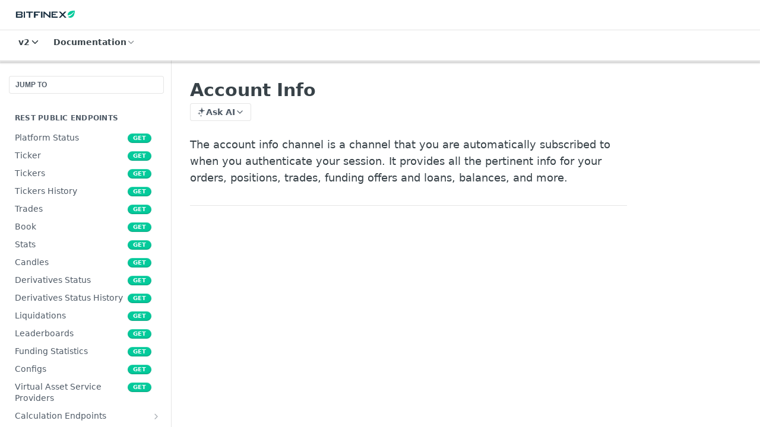

--- FILE ---
content_type: text/html; charset=utf-8
request_url: https://docs.bitfinex.com/reference/ws-auth-account-info
body_size: 32015
content:
<!DOCTYPE html><html lang="en" style="" data-color-mode="light" class=" useReactApp isRefPage "><head><meta charset="utf-8"><meta name="readme-deploy" content="5.573.0"><meta name="readme-subdomain" content="bitfinex"><meta name="readme-repo" content="bitfinex-0977892f6f6e"><meta name="readme-version" content="2"><title>Account Info</title><meta name="description" content="The account info channel is a channel that you are automatically subscribed to when you authenticate your session. It provides all the pertinent info for your orders, positions, trades, funding offers and loans, balances, and more." data-rh="true"><meta property="og:title" content="Account Info" data-rh="true"><meta property="og:description" content="The account info channel is a channel that you are automatically subscribed to when you authenticate your session. It provides all the pertinent info for your orders, positions, trades, funding offers and loans, balances, and more." data-rh="true"><meta property="og:site_name" content="Bitfinex"><meta name="twitter:title" content="Account Info" data-rh="true"><meta name="twitter:description" content="The account info channel is a channel that you are automatically subscribed to when you authenticate your session. It provides all the pertinent info for your orders, positions, trades, funding offers and loans, balances, and more." data-rh="true"><meta name="twitter:card" content="summary_large_image"><meta name="viewport" content="width=device-width, initial-scale=1.0"><meta property="og:image" content="https://cdn.readme.io/og-image/create?type=reference&amp;title=Account%20Info&amp;projectTitle=Bitfinex&amp;description=The%20account%20info%20channel%20is%20a%20channel%20that%20you%20are%20automatically%20subscribed%20to%20when%20you%20authenticate%20your%20session.%20It%20provides%20all%20the%20pertinent%20info%20for%20your%20orders%2C%20positions%2C%20trades%2C%20funding%20offers%20and%20loans%2C%20balances%2C%20and%20more.&amp;logoUrl=https%3A%2F%2Ffiles.readme.io%2F1a88ce8-small-336x80_logo.png&amp;color=%23ffffff&amp;variant=light" data-rh="true"><meta name="twitter:image" content="https://cdn.readme.io/og-image/create?type=reference&amp;title=Account%20Info&amp;projectTitle=Bitfinex&amp;description=The%20account%20info%20channel%20is%20a%20channel%20that%20you%20are%20automatically%20subscribed%20to%20when%20you%20authenticate%20your%20session.%20It%20provides%20all%20the%20pertinent%20info%20for%20your%20orders%2C%20positions%2C%20trades%2C%20funding%20offers%20and%20loans%2C%20balances%2C%20and%20more.&amp;logoUrl=https%3A%2F%2Ffiles.readme.io%2F1a88ce8-small-336x80_logo.png&amp;color=%23ffffff&amp;variant=light" data-rh="true"><meta property="og:image:width" content="1200"><meta property="og:image:height" content="630"><link id="favicon" rel="shortcut icon" href="https://files.readme.io/155f289a6743c395d014c9bef96bb278470d296f47a9765d10c65662c9b6645e-Bitfinex_leaf_-_Circle.svg" type="image/svg+xml"><link rel="canonical" href="https://docs.bitfinex.com/reference/ws-auth-account-info"><script src="https://cdn.readme.io/public/js/unauthorized-redirect.js?1768491972663"></script><script src="https://cdn.readme.io/public/js/cash-dom.min.js?1768491972663"></script><link data-chunk="Footer" rel="preload" as="style" href="https://cdn.readme.io/public/hub/web/Footer.7ca87f1efe735da787ba.css">
<link data-chunk="RMDX" rel="preload" as="style" href="https://cdn.readme.io/public/hub/web/RMDX.9331f322bb5b573f9d25.css">
<link data-chunk="RMDX" rel="preload" as="style" href="https://cdn.readme.io/public/hub/web/8788.4045910b170ecef2a9d6.css">
<link data-chunk="Reference" rel="preload" as="style" href="https://cdn.readme.io/public/hub/web/Reference.87783c5ace01ef1a1bcb.css">
<link data-chunk="Reference" rel="preload" as="style" href="https://cdn.readme.io/public/hub/web/6180.75e3fc491ee8103c63a3.css">
<link data-chunk="Reference" rel="preload" as="style" href="https://cdn.readme.io/public/hub/web/7852.08df44d1c3020a013f63.css">
<link data-chunk="SuperHubSearch" rel="preload" as="style" href="https://cdn.readme.io/public/hub/web/SuperHubSearch.6a1ff81afa1809036d22.css">
<link data-chunk="Header" rel="preload" as="style" href="https://cdn.readme.io/public/hub/web/Header.3f100d0818bd9a0d962e.css">
<link data-chunk="Containers-EndUserContainer" rel="preload" as="style" href="https://cdn.readme.io/public/hub/web/Containers-EndUserContainer.c474218e3da23db49451.css">
<link data-chunk="main" rel="preload" as="style" href="https://cdn.readme.io/public/hub/web/main.2f0b1fcb0624f09ee5e5.css">
<link data-chunk="main" rel="preload" as="style" href="https://cdn.readme.io/public/hub/web/ui-styles.c248c485dd4d886a1540.css">
<link data-chunk="main" rel="preload" as="script" href="https://cdn.readme.io/public/hub/web/main.914c6929ac7057fee12f.js">
<link data-chunk="routes-SuperHub" rel="preload" as="script" href="https://cdn.readme.io/public/hub/web/routes-SuperHub.ae3b9dfc00e11a60f6b0.js">
<link data-chunk="Containers-EndUserContainer" rel="preload" as="script" href="https://cdn.readme.io/public/hub/web/Containers-EndUserContainer.2d5ea78239ad5c63b1ce.js">
<link data-chunk="Header" rel="preload" as="script" href="https://cdn.readme.io/public/hub/web/Header.e9f8e48ad167426fd3bd.js">
<link data-chunk="core-icons-chevron-down-svg" rel="preload" as="script" href="https://cdn.readme.io/public/hub/web/core-icons.5806674821e44f7313bb.js">
<link data-chunk="SuperHubSearch" rel="preload" as="script" href="https://cdn.readme.io/public/hub/web/3766.649eaa2b700c2449e689.js">
<link data-chunk="SuperHubSearch" rel="preload" as="script" href="https://cdn.readme.io/public/hub/web/6123.af9248dd7a77ba59c3ff.js">
<link data-chunk="SuperHubSearch" rel="preload" as="script" href="https://cdn.readme.io/public/hub/web/6146.f99bcbc8d654cc36d7c8.js">
<link data-chunk="SuperHubSearch" rel="preload" as="script" href="https://cdn.readme.io/public/hub/web/8836.dbe2a8b6a6809625282d.js">
<link data-chunk="SuperHubSearch" rel="preload" as="script" href="https://cdn.readme.io/public/hub/web/SuperHubSearch.bb46e4ea65c7d0c848da.js">
<link data-chunk="Reference" rel="preload" as="script" href="https://cdn.readme.io/public/hub/web/3781.4cc4b302d454ca146f98.js">
<link data-chunk="Reference" rel="preload" as="script" href="https://cdn.readme.io/public/hub/web/6563.fe94a9364f2b0e8b5504.js">
<link data-chunk="Reference" rel="preload" as="script" href="https://cdn.readme.io/public/hub/web/6652.3900ee39f7cfe0a89511.js">
<link data-chunk="Reference" rel="preload" as="script" href="https://cdn.readme.io/public/hub/web/4915.f4965d1ae1a3089eb98e.js">
<link data-chunk="Reference" rel="preload" as="script" href="https://cdn.readme.io/public/hub/web/4838.c74165d2540902b5353d.js">
<link data-chunk="Reference" rel="preload" as="script" href="https://cdn.readme.io/public/hub/web/1714.2c38a72401248177e684.js">
<link data-chunk="Reference" rel="preload" as="script" href="https://cdn.readme.io/public/hub/web/9809.7cc3cc6dfee6b778fdc5.js">
<link data-chunk="Reference" rel="preload" as="script" href="https://cdn.readme.io/public/hub/web/1380.4581c35aa2367221e97b.js">
<link data-chunk="Reference" rel="preload" as="script" href="https://cdn.readme.io/public/hub/web/957.7f8e07005854b831d05a.js">
<link data-chunk="Reference" rel="preload" as="script" href="https://cdn.readme.io/public/hub/web/9602.0996aab4704854756684.js">
<link data-chunk="Reference" rel="preload" as="script" href="https://cdn.readme.io/public/hub/web/9861.bcb86737af312c75368a.js">
<link data-chunk="Reference" rel="preload" as="script" href="https://cdn.readme.io/public/hub/web/4371.a07eb89a6bac0447c776.js">
<link data-chunk="Reference" rel="preload" as="script" href="https://cdn.readme.io/public/hub/web/6349.03dac8219b760d9bd188.js">
<link data-chunk="Reference" rel="preload" as="script" href="https://cdn.readme.io/public/hub/web/7852.8712b09affecb0ae8bdf.js">
<link data-chunk="Reference" rel="preload" as="script" href="https://cdn.readme.io/public/hub/web/3463.f38c4e84d801db04d6ff.js">
<link data-chunk="Reference" rel="preload" as="script" href="https://cdn.readme.io/public/hub/web/9711.a292d806740923332fab.js">
<link data-chunk="Reference" rel="preload" as="script" href="https://cdn.readme.io/public/hub/web/6180.cd9cdb4407669c02c478.js">
<link data-chunk="Reference" rel="preload" as="script" href="https://cdn.readme.io/public/hub/web/9819.5a116b1fe435acd98e31.js">
<link data-chunk="Reference" rel="preload" as="script" href="https://cdn.readme.io/public/hub/web/8749.1b29a20635f41ca8e064.js">
<link data-chunk="Reference" rel="preload" as="script" href="https://cdn.readme.io/public/hub/web/949.0cfb137d1b905354702f.js">
<link data-chunk="Reference" rel="preload" as="script" href="https://cdn.readme.io/public/hub/web/Reference.bf9f9fd297c7eb9bb053.js">
<link data-chunk="ConnectMetadata" rel="preload" as="script" href="https://cdn.readme.io/public/hub/web/ConnectMetadata.523ccee845cc1d81410d.js">
<link data-chunk="RMDX" rel="preload" as="script" href="https://cdn.readme.io/public/hub/web/8424.7ca51ba764db137ea058.js">
<link data-chunk="RMDX" rel="preload" as="script" href="https://cdn.readme.io/public/hub/web/9947.d89eda034253ffc009ed.js">
<link data-chunk="RMDX" rel="preload" as="script" href="https://cdn.readme.io/public/hub/web/5496.20dafaf32b886cef3748.js">
<link data-chunk="RMDX" rel="preload" as="script" href="https://cdn.readme.io/public/hub/web/8075.f9d445dde345b0b6bcce.js">
<link data-chunk="RMDX" rel="preload" as="script" href="https://cdn.readme.io/public/hub/web/8788.693d0b6dcc00a64de130.js">
<link data-chunk="RMDX" rel="preload" as="script" href="https://cdn.readme.io/public/hub/web/1165.f5616ac7b5ade7dfb0a1.js">
<link data-chunk="RMDX" rel="preload" as="script" href="https://cdn.readme.io/public/hub/web/RMDX.e0c0d3aa1822704c091b.js">
<link data-chunk="Footer" rel="preload" as="script" href="https://cdn.readme.io/public/hub/web/Footer.8b4c4b677c7d8557d9b9.js">
<link data-chunk="main" rel="stylesheet" href="https://cdn.readme.io/public/hub/web/ui-styles.c248c485dd4d886a1540.css">
<link data-chunk="main" rel="stylesheet" href="https://cdn.readme.io/public/hub/web/main.2f0b1fcb0624f09ee5e5.css">
<link data-chunk="Containers-EndUserContainer" rel="stylesheet" href="https://cdn.readme.io/public/hub/web/Containers-EndUserContainer.c474218e3da23db49451.css">
<link data-chunk="Header" rel="stylesheet" href="https://cdn.readme.io/public/hub/web/Header.3f100d0818bd9a0d962e.css">
<link data-chunk="SuperHubSearch" rel="stylesheet" href="https://cdn.readme.io/public/hub/web/SuperHubSearch.6a1ff81afa1809036d22.css">
<link data-chunk="Reference" rel="stylesheet" href="https://cdn.readme.io/public/hub/web/7852.08df44d1c3020a013f63.css">
<link data-chunk="Reference" rel="stylesheet" href="https://cdn.readme.io/public/hub/web/6180.75e3fc491ee8103c63a3.css">
<link data-chunk="Reference" rel="stylesheet" href="https://cdn.readme.io/public/hub/web/Reference.87783c5ace01ef1a1bcb.css">
<link data-chunk="RMDX" rel="stylesheet" href="https://cdn.readme.io/public/hub/web/8788.4045910b170ecef2a9d6.css">
<link data-chunk="RMDX" rel="stylesheet" href="https://cdn.readme.io/public/hub/web/RMDX.9331f322bb5b573f9d25.css">
<link data-chunk="Footer" rel="stylesheet" href="https://cdn.readme.io/public/hub/web/Footer.7ca87f1efe735da787ba.css"><!-- CUSTOM CSS--><style title="rm-custom-css">:root{--project-color-primary:#ffffff;--project-color-inverse:#222;--recipe-button-color:#03CA9B;--recipe-button-color-hover:#02654e;--recipe-button-color-active:#013327;--recipe-button-color-focus:rgba(3, 202, 155, 0.25);--recipe-button-color-disabled:#9bfee6}[id=enterprise] .ReadMeUI[is=AlgoliaSearch]{--project-color-primary:#ffffff;--project-color-inverse:#222}a{color:var(--color-link-primary,#03ca9b)}a:hover{color:var(--color-link-primary-darken-5,#02654e)}a.text-muted:hover{color:var(--color-link-primary,#03ca9b)}.btn.btn-primary{background-color:#03ca9b}.btn.btn-primary:hover{background-color:#02654e}.theme-line #hub-landing-top h2{color:#03ca9b}#hub-landing-top .btn:hover{color:#03ca9b}.theme-line #hub-landing-top .btn:hover{color:#fff}.theme-solid header#hub-header #header-top{background-color:#fff}.theme-solid.header-gradient header#hub-header #header-top{background:linear-gradient(to bottom,#fff,#ded3d3)}.theme-solid.header-custom header#hub-header #header-top{background-image:url(undefined)}.theme-line header#hub-header #header-top{border-bottom-color:#fff}.theme-line header#hub-header #header-top .btn{background-color:#fff}header#hub-header #header-top #header-logo{width:168px;height:40px;margin-top:0;background-image:url(https://files.readme.io/1a88ce8-small-336x80_logo.png)}#hub-subheader-parent #hub-subheader .hub-subheader-breadcrumbs .dropdown-menu a:hover{background-color:#fff}#subheader-links a.active{color:#fff!important;box-shadow:inset 0 -2px 0 #fff}#subheader-links a:hover{color:#fff!important;box-shadow:inset 0 -2px 0 #fff;opacity:.7}.discussion .submit-vote.submit-vote-parent.voted a.submit-vote-button{background-color:#03ca9b}section#hub-discuss .discussion a .discuss-body h4{color:#03ca9b}section#hub-discuss .discussion a:hover .discuss-body h4{color:#02654e}#hub-subheader-parent #hub-subheader.sticky-header.sticky{border-bottom-color:#03ca9b}#hub-subheader-parent #hub-subheader.sticky-header.sticky .search-box{border-bottom-color:#03ca9b}#hub-search-results h3 em{color:#03ca9b}.main_background,.tag-item{background:#03ca9b!important}.main_background:hover{background:#02654e!important}.main_color{color:#fff!important}.border_bottom_main_color{border-bottom:2px solid #fff}.main_color_hover:hover{color:#fff!important}section#hub-discuss h1{color:#03ca9b}#hub-reference .hub-api .api-definition .api-try-it-out.active{border-color:#03ca9b;background-color:#03ca9b}#hub-reference .hub-api .api-definition .api-try-it-out.active:hover{background-color:#02654e;border-color:#02654e}#hub-reference .hub-api .api-definition .api-try-it-out:hover{border-color:#03ca9b;color:#03ca9b}#hub-reference .hub-reference .logs .logs-empty .logs-login-button,#hub-reference .hub-reference .logs .logs-login .logs-login-button{background-color:var(--project-color-primary,#03ca9b);border-color:var(--project-color-primary,#03ca9b)}#hub-reference .hub-reference .logs .logs-empty .logs-login-button:hover,#hub-reference .hub-reference .logs .logs-login .logs-login-button:hover{background-color:#02654e;border-color:#02654e}#hub-reference .hub-reference .logs .logs-empty>svg>path,#hub-reference .hub-reference .logs .logs-login>svg>path{fill:#03ca9b;fill:var(--project-color-primary,#03ca9b)}#hub-reference .hub-reference .logs:last-child .logs-empty,#hub-reference .hub-reference .logs:last-child .logs-login{margin-bottom:35px}#hub-reference .hub-reference .hub-reference-section .hub-reference-left header .hub-reference-edit:hover{color:#03ca9b}.main-color-accent{border-bottom:3px solid #fff;padding-bottom:8px}/*! BEGIN HUB_CUSTOM_STYLES */.hub-loading-indicator{margin-top:6rem}#hub-search-results{margin-top:11px;-webkit-box-shadow:0 3px 3px 1px rgba(0,0,0,.3);box-shadow:0 3px 3px 1px rgba(0,0,0,.3)}.APIMethod_get{background:#03ca9b!important;text-shadow:1px 1px 0 #03ca9b,0 1px 0 #03ca9b,1px 0 0 #03ca9b!important}li:has(ul.subpages){font-weight:var(--font-weight-bold)}li:has(ul.subpages) ul{font-weight:400}li:has(ul.subpages)>a [data-testid=http-method]{display:none}a:hover{color:#01a781}/*! END HUB_CUSTOM_STYLES */</style><meta property="twitter:image" content="https://files.readme.io/03be6ef-image8.png"></meta>
<meta property="og:image" content="https://files.readme.io/6311d83-image4.png"></meta><meta name="loadedProject" content="bitfinex"><script>var storedColorMode = `light` === 'system' ? window.localStorage.getItem('color-scheme') : `light`
document.querySelector('[data-color-mode]').setAttribute('data-color-mode', storedColorMode)</script><script id="config" type="application/json" data-json="{&quot;algoliaIndex&quot;:&quot;readme_search_v2&quot;,&quot;amplitude&quot;:{&quot;apiKey&quot;:&quot;dc8065a65ef83d6ad23e37aaf014fc84&quot;,&quot;enabled&quot;:true},&quot;asset_url&quot;:&quot;https://cdn.readme.io&quot;,&quot;domain&quot;:&quot;readme.io&quot;,&quot;domainFull&quot;:&quot;https://dash.readme.com&quot;,&quot;encryptedLocalStorageKey&quot;:&quot;ekfls-2025-03-27&quot;,&quot;fullstory&quot;:{&quot;enabled&quot;:true,&quot;orgId&quot;:&quot;FSV9A&quot;},&quot;git&quot;:{&quot;sync&quot;:{&quot;bitbucket&quot;:{&quot;installationLink&quot;:&quot;https://developer.atlassian.com/console/install/310151e6-ca1a-4a44-9af6-1b523fea0561?signature=AYABeMn9vqFkrg%2F1DrJAQxSyVf4AAAADAAdhd3Mta21zAEthcm46YXdzOmttczp1cy13ZXN0LTI6NzA5NTg3ODM1MjQzOmtleS83MDVlZDY3MC1mNTdjLTQxYjUtOWY5Yi1lM2YyZGNjMTQ2ZTcAuAECAQB4IOp8r3eKNYw8z2v%2FEq3%2FfvrZguoGsXpNSaDveR%2FF%2Fo0BHUxIjSWx71zNK2RycuMYSgAAAH4wfAYJKoZIhvcNAQcGoG8wbQIBADBoBgkqhkiG9w0BBwEwHgYJYIZIAWUDBAEuMBEEDOJgARbqndU9YM%2FRdQIBEIA7unpCah%2BIu53NA72LkkCDhNHOv%2BgRD7agXAO3jXqw0%2FAcBOB0%2F5LmpzB5f6B1HpkmsAN2i2SbsFL30nkAB2F3cy1rbXMAS2Fybjphd3M6a21zOmV1LXdlc3QtMTo3MDk1ODc4MzUyNDM6a2V5LzQ2MzBjZTZiLTAwYzMtNGRlMi04NzdiLTYyN2UyMDYwZTVjYwC4AQICAHijmwVTMt6Oj3F%2B0%2B0cVrojrS8yZ9ktpdfDxqPMSIkvHAGT%[base64]%2BMHwGCSqGSIb3DQEHBqBvMG0CAQAwaAYJKoZIhvcNAQcBMB4GCWCGSAFlAwQBLjARBAzzWhThsIgJwrr%2FY2ECARCAOxoaW9pob21lweyAfrIm6Fw7gd8D%2B%2F8LHk4rl3jjULDM35%2FVPuqBrqKunYZSVCCGNGB3RqpQJr%2FasASiAgAAAAAMAAAQAAAAAAAAAAAAAAAAAEokowLKsF1tMABEq%2BKNyJP%2F%2F%2F%2F%2FAAAAAQAAAAAAAAAAAAAAAQAAADJLzRcp6MkqKR43PUjOiRxxbxXYhLc6vFXEutK3%2BQ71yuPq4dC8pAHruOVQpvVcUSe8dptV8c7wR8BTJjv%2F%2FNe8r0g%3D&amp;product=bitbucket&quot;}}},&quot;metrics&quot;:{&quot;billingCronEnabled&quot;:&quot;true&quot;,&quot;dashUrl&quot;:&quot;https://m.readme.io&quot;,&quot;defaultUrl&quot;:&quot;https://m.readme.io&quot;,&quot;exportMaxRetries&quot;:12,&quot;wsUrl&quot;:&quot;wss://m.readme.io&quot;},&quot;micro&quot;:{&quot;baseUrl&quot;:&quot;https://micro-beta.readme.com&quot;},&quot;proxyUrl&quot;:&quot;https://try.readme.io&quot;,&quot;readmeRecaptchaSiteKey&quot;:&quot;6LesVBYpAAAAAESOCHOyo2kF9SZXPVb54Nwf3i2x&quot;,&quot;releaseVersion&quot;:&quot;5.573.0&quot;,&quot;reservedWords&quot;:{&quot;tools&quot;:[&quot;execute-request&quot;,&quot;get-code-snippet&quot;,&quot;get-endpoint&quot;,&quot;get-request-body&quot;,&quot;get-response-schema&quot;,&quot;get-server-variables&quot;,&quot;list-endpoints&quot;,&quot;list-security-schemes&quot;,&quot;list-specs&quot;,&quot;search-specs&quot;,&quot;search&quot;,&quot;fetch&quot;]},&quot;sentry&quot;:{&quot;dsn&quot;:&quot;https://3bbe57a973254129bcb93e47dc0cc46f@o343074.ingest.sentry.io/2052166&quot;,&quot;enabled&quot;:true},&quot;shMigration&quot;:{&quot;promoVideo&quot;:&quot;&quot;,&quot;forceWaitlist&quot;:false,&quot;migrationPreview&quot;:false},&quot;sslBaseDomain&quot;:&quot;readmessl.com&quot;,&quot;sslGenerationService&quot;:&quot;ssl.readmessl.com&quot;,&quot;stripePk&quot;:&quot;pk_live_5103PML2qXbDukVh7GDAkQoR4NSuLqy8idd5xtdm9407XdPR6o3bo663C1ruEGhXJjpnb2YCpj8EU1UvQYanuCjtr00t1DRCf2a&quot;,&quot;superHub&quot;:{&quot;newProjectsEnabled&quot;:true},&quot;wootric&quot;:{&quot;accountToken&quot;:&quot;NPS-122b75a4&quot;,&quot;enabled&quot;:true}}"></script></head><body class="body-none theme-solid header-solid header-bg-size-auto header-bg-pos-tl header-overlay-triangles reference-layout-row lumosity-light hub-full"><div id="ssr-top"></div><div id="ssr-main"><div class="App ThemeContext ThemeContext_light ThemeContext_classic" style="--color-primary:#ffffff;--color-primary-inverse:#384248;--color-primary-alt:#ded3d3;--color-primary-darken-10:#e6e6e6;--color-primary-darken-20:#cccccc;--color-primary-alpha-25:rgba(255, 255, 255, 0.25);--color-link-primary:#03CA9B;--color-link-primary-darken-5:#03b188;--color-link-primary-darken-10:#029874;--color-link-primary-darken-20:#02654e;--color-link-primary-alpha-50:rgba(3, 202, 155, 0.5);--color-link-primary-alpha-25:rgba(3, 202, 155, 0.25);--color-link-background:rgba(3, 202, 155, 0.09);--color-link-text:#fff;--color-login-link:#018ef5;--color-login-link-text:#fff;--color-login-link-darken-10:#0171c2;--color-login-link-primary-alpha-50:rgba(1, 142, 245, 0.5)"><div class="SuperHub2RNxzk6HzHiJ"><div class="ContentWithOwlbotx4PaFDoA1KMz"><div class="ContentWithOwlbot-content2X1XexaN8Lf2"><header class="Header3zzata9F_ZPQ rm-Header_classic Header_collapsible3n0YXfOvb_Al rm-Header"><div class="rm-Header-top Header-topuTMpygDG4e1V Header-top_classic3g7Q6zoBy8zh"><div class="rm-Container rm-Container_flex"><div style="outline:none" tabindex="-1"><a href="#content" target="_self" class="Button Button_md rm-JumpTo Header-jumpTo3IWKQXmhSI5D Button_primary">Jump to Content</a></div><div class="rm-Header-left Header-leftADQdGVqx1wqU"><a class="rm-Logo Header-logo1Xy41PtkzbdG" href="/docs" target="_self"><img alt="Bitfinex" class="rm-Logo-img Header-logo-img3YvV4lcGKkeb" src="https://files.readme.io/1a88ce8-small-336x80_logo.png"/></a></div><div class="rm-Header-left Header-leftADQdGVqx1wqU Header-left_mobile1RG-X93lx6PF"><div><button aria-label="Toggle navigation menu" class="icon-menu menu3d6DYNDa3tk5" type="button"></button><div class=""><div class="Flyout95xhYIIoTKtc undefined rm-Flyout" data-testid="flyout"><div class="MobileFlyout1hHJpUd-nYkd"><a class="rm-MobileFlyout-item NavItem-item1gDDTqaXGhm1 NavItem-item_mobile1qG3gd-Mkck- " href="/docs" target="_self"><i class="icon-guides NavItem-badge1qOxpfTiALoz rm-Header-bottom-link-icon"></i><span class="NavItem-textSlZuuL489uiw">Overview</span></a><a class="rm-MobileFlyout-item NavItem-item1gDDTqaXGhm1 NavItem-item_mobile1qG3gd-Mkck- " href="/recipes" target="_self"><i class="icon-recipes NavItem-badge1qOxpfTiALoz rm-Header-bottom-link-icon"></i><span class="NavItem-textSlZuuL489uiw">Recipes</span></a><a aria-current="page" class="rm-MobileFlyout-item NavItem-item1gDDTqaXGhm1 NavItem-item_mobile1qG3gd-Mkck-  active" href="/reference" target="_self"><i class="icon-references NavItem-badge1qOxpfTiALoz rm-Header-bottom-link-icon"></i><span class="NavItem-textSlZuuL489uiw">Documentation</span></a><select class="Select Select_md NavItem-item1gDDTqaXGhm1 NavItem-item_select3UEfLN-oSjxp NavItem-item_mobile1qG3gd-Mkck-"><option data-url="/v1/reference" value="1">v1</option><option data-url="#" value="2" selected="">v2</option></select><hr class="MobileFlyout-divider10xf7R2X1MeW"/><a class="MobileFlyout-logo3Lq1eTlk1K76 Header-logo1Xy41PtkzbdG rm-Logo" href="/docs" target="_self"><img alt="Bitfinex" class="Header-logo-img3YvV4lcGKkeb rm-Logo-img" src="https://files.readme.io/1a88ce8-small-336x80_logo.png"/></a></div></div></div></div><div class="Header-left-nav2xWPWMNHOGf_"><i aria-hidden="true" class="icon-references Header-left-nav-icon10glJKFwewOv"></i>Documentation</div></div><div class="rm-Header-right Header-right21PC2XTT6aMg"><span class="Header-right_desktop14ja01RUQ7HE"></span><div class="Header-searchtb6Foi0-D9Vx"><button aria-label="Search ⌘k" class="rm-SearchToggle" data-symbol="⌘"><div class="rm-SearchToggle-icon icon-search1"></div></button></div></div></div></div><div class="Header-bottom2eLKOFXMEmh5 Header-bottom_classic rm-Header-bottom"><div class="rm-Container rm-Container_flex"><nav aria-label="Primary navigation" class="Header-leftADQdGVqx1wqU Header-subnavnVH8URdkgvEl" role="navigation"><div class="rm-VersionDropdown Dropdown Dropdown_closed" data-testid="dropdown-container"><button aria-haspopup="dialog" class="Button Button_slate_text Button_md VersionDropdown1GXDUTxJ1T95 rm-Header-bottom-link Dropdown-toggle Button_primary" type="button"><span class="Truncate1OzxBYrNNfH3" style="--Truncate-max-width:150px">v2</span><span class="IconWrapper Icon-wrapper2z2wVIeGsiUy"><svg fill="none" viewBox="0 0 24 24" class="Icon Icon3_D2ysxFZ_ll Icon-svg2Lm7f6G9Ly5a" data-name="chevron-down" role="img" style="--icon-color:inherit;--icon-size:inherit;--icon-stroke-width:2px"><path stroke="currentColor" stroke-linecap="round" stroke-linejoin="round" d="m6 9 6 6 6-6" class="icon-stroke-width"></path></svg></span></button></div><div class="rm-NavLinksDropdown Dropdown Dropdown_closed" data-testid="dropdown-container"><div class="Dropdown-toggle" aria-haspopup="dialog"><button class="rm-Header-link rm-Header-bottom-link NavItem2xSfFaVqfRjy Button Button_slate_text Button_md" type="button"><span>Documentation</span><i class="NavItem-chevron3ZtU4bd1q5sy icon-chevron-down"></i></button></div></div></nav><button align="center" justify="between" style="--flex-gap:var(--xs)" class="Button Button_sm Flex Flex_row MobileSubnav1DsTfasXloM2 Button_contrast Button_contrast_outline" type="button"><span class="Button-label">Account Info</span><span class="IconWrapper Icon-wrapper2z2wVIeGsiUy"><svg fill="none" viewBox="0 0 24 24" class="Icon Icon3_D2ysxFZ_ll Icon-svg2Lm7f6G9Ly5a" data-name="chevron-up-down" role="img" style="--icon-color:inherit;--icon-size:inherit;--icon-stroke-width:2px"><path stroke="currentColor" stroke-linecap="round" stroke-linejoin="round" d="m6 16 6 6 6-6M18 8l-6-6-6 6" class="icon-stroke-width"></path></svg></span></button></div></div><div class="hub-search-results--reactApp " id="hub-search-results"><div class="hub-container"><div class="modal-backdrop show-modal rm-SearchModal" role="button" tabindex="0"><div aria-label="Search Dialog" class="SuperHubSearchI_obvfvvQi4g" id="AppSearch" role="tabpanel" tabindex="0"><div data-focus-guard="true" tabindex="-1" style="width:1px;height:0px;padding:0;overflow:hidden;position:fixed;top:1px;left:1px"></div><div data-focus-lock-disabled="disabled" class="SuperHubSearch-container2BhYey2XE-Ij"><div class="SuperHubSearch-col1km8vLFgOaYj"><div class="SearchBoxnZBxftziZGcz"><input aria-label="Search" autoCapitalize="off" autoComplete="off" autoCorrect="off" spellcheck="false" tabindex="0" aria-required="false" class="Input Input_md SearchBox-inputR4jffU8l10iF" type="search" value=""/></div><div class="SearchTabs3rNhUK3HjrRJ"><div class="Tabs Tabs-list" role="tablist"><div aria-label="All" aria-selected="true" class="SearchTabs-tab1TrpmhQv840T Tabs-listItem Tabs-listItem_active" role="tab" tabindex="1"><span class="SearchTabs-tab1TrpmhQv840T"><span class="IconWrapper Icon-wrapper2z2wVIeGsiUy"><svg fill="none" viewBox="0 0 24 24" class="Icon Icon3_D2ysxFZ_ll Icon-svg2Lm7f6G9Ly5a icon" data-name="search" role="img" style="--icon-color:inherit;--icon-size:inherit;--icon-stroke-width:2px"><path stroke="currentColor" stroke-linecap="round" stroke-linejoin="round" d="M11 19a8 8 0 1 0 0-16 8 8 0 0 0 0 16ZM21 21l-4.35-4.35" class="icon-stroke-width"></path></svg></span>All</span></div><div aria-label="Pages" aria-selected="false" class="SearchTabs-tab1TrpmhQv840T Tabs-listItem" role="tab" tabindex="1"><span class="SearchTabs-tab1TrpmhQv840T"><span class="IconWrapper Icon-wrapper2z2wVIeGsiUy"><svg fill="none" viewBox="0 0 24 24" class="Icon Icon3_D2ysxFZ_ll Icon-svg2Lm7f6G9Ly5a icon" data-name="custom-pages" role="img" style="--icon-color:inherit;--icon-size:inherit;--icon-stroke-width:2px"><path stroke="currentColor" stroke-linecap="round" stroke-linejoin="round" d="M13 2H6a2 2 0 0 0-2 2v16a2 2 0 0 0 2 2h12a2 2 0 0 0 2-2V9l-7-7Z" class="icon-stroke-width"></path><path stroke="currentColor" stroke-linecap="round" stroke-linejoin="round" d="M13 2v7h7M12 11.333V12M12 18v.667M9.407 12.407l.473.473M14.12 17.12l.473.473M8.333 15H9M15 15h.667M9.407 17.593l.473-.473M14.12 12.88l.473-.473" class="icon-stroke-width"></path></svg></span>Pages</span></div></div></div><div class="rm-SearchModal-empty SearchResults35_kFOb1zvxX SearchResults_emptyiWzyXErtNcQJ"><span class="IconWrapper Icon-wrapper2z2wVIeGsiUy"><svg fill="none" viewBox="0 0 24 24" class="Icon Icon3_D2ysxFZ_ll Icon-svg2Lm7f6G9Ly5a rm-SearchModal-empty-icon icon icon-search" data-name="search" role="img" style="--icon-color:inherit;--icon-size:var(--icon-md);--icon-stroke-width:2px"><path stroke="currentColor" stroke-linecap="round" stroke-linejoin="round" d="M11 19a8 8 0 1 0 0-16 8 8 0 0 0 0 16ZM21 21l-4.35-4.35" class="icon-stroke-width"></path></svg></span><h6 class="Title Title6 rm-SearchModal-empty-text">Start typing to search…</h6></div></div></div><div data-focus-guard="true" tabindex="-1" style="width:1px;height:0px;padding:0;overflow:hidden;position:fixed;top:1px;left:1px"></div></div></div></div></div></header><main class="SuperHubReference3_1nwDyq5sO3 rm-ReferenceMain rm-ReferenceMain-SuperHub rm-Container rm-Container_flex" id="Explorer"><nav aria-label="Secondary navigation" class="rm-Sidebar hub-sidebar reference-redesign Nav3C5f8FcjkaHj" id="reference-sidebar" role="navigation"><div class="Main-QuickNav-container1OiLvjSDusO6"><button aria-keyshortcuts="Control+/ Meta+/" class="QuickNav1q-OoMjiX_Yr QuickNav-button2KzlQbz5Pm2Y">JUMP TO</button></div><div class="Sidebar1t2G1ZJq-vU1 rm-Sidebar hub-sidebar-content"><section class="Sidebar-listWrapper6Q9_yUrG906C rm-Sidebar-section"><h2 class="Sidebar-headingTRQyOa2pk0gh rm-Sidebar-heading">REST Public Endpoints</h2><ul class="Sidebar-list_sidebarLayout3RaX72iQNOEI Sidebar-list3cZWQLaBf9k8 rm-Sidebar-list"><li class="Sidebar-item23D-2Kd61_k3"><a class="Sidebar-link2Dsha-r-GKh2 childless text-wrap rm-Sidebar-link" target="_self" href="/reference/rest-public-platform-status"><span class="Sidebar-link-textLuTE1ySm4Kqn"><span class="Sidebar-link-text_label1gCT_uPnx7Gu">Platform Status</span></span><span class="Sidebar-method-container2yBYD-KB_IfC"><span class="rm-APIMethod APIMethod APIMethod_fixedWidth APIMethod_fixedWidth_md APIMethod_get APIMethod_md Sidebar-methodfUM3m6FEWm6w" data-testid="http-method" style="--APIMethod-bg:var(--APIMethod-get-bg-active);--APIMethod-fg:var(--APIMethod-default-fg-active);--APIMethod-bg-active:var(--APIMethod-get-bg-active)">get</span></span><div class="Sidebar-link-buttonWrapper3hnFHNku8_BJ"></div></a></li><li class="Sidebar-item23D-2Kd61_k3"><a class="Sidebar-link2Dsha-r-GKh2 childless text-wrap rm-Sidebar-link" target="_self" href="/reference/rest-public-ticker"><span class="Sidebar-link-textLuTE1ySm4Kqn"><span class="Sidebar-link-text_label1gCT_uPnx7Gu">Ticker</span></span><span class="Sidebar-method-container2yBYD-KB_IfC"><span class="rm-APIMethod APIMethod APIMethod_fixedWidth APIMethod_fixedWidth_md APIMethod_get APIMethod_md Sidebar-methodfUM3m6FEWm6w" data-testid="http-method" style="--APIMethod-bg:var(--APIMethod-get-bg-active);--APIMethod-fg:var(--APIMethod-default-fg-active);--APIMethod-bg-active:var(--APIMethod-get-bg-active)">get</span></span><div class="Sidebar-link-buttonWrapper3hnFHNku8_BJ"></div></a></li><li class="Sidebar-item23D-2Kd61_k3"><a class="Sidebar-link2Dsha-r-GKh2 childless text-wrap rm-Sidebar-link" target="_self" href="/reference/rest-public-tickers"><span class="Sidebar-link-textLuTE1ySm4Kqn"><span class="Sidebar-link-text_label1gCT_uPnx7Gu">Tickers</span></span><span class="Sidebar-method-container2yBYD-KB_IfC"><span class="rm-APIMethod APIMethod APIMethod_fixedWidth APIMethod_fixedWidth_md APIMethod_get APIMethod_md Sidebar-methodfUM3m6FEWm6w" data-testid="http-method" style="--APIMethod-bg:var(--APIMethod-get-bg-active);--APIMethod-fg:var(--APIMethod-default-fg-active);--APIMethod-bg-active:var(--APIMethod-get-bg-active)">get</span></span><div class="Sidebar-link-buttonWrapper3hnFHNku8_BJ"></div></a></li><li class="Sidebar-item23D-2Kd61_k3"><a class="Sidebar-link2Dsha-r-GKh2 childless text-wrap rm-Sidebar-link" target="_self" href="/reference/rest-public-tickers-history"><span class="Sidebar-link-textLuTE1ySm4Kqn"><span class="Sidebar-link-text_label1gCT_uPnx7Gu">Tickers History</span></span><span class="Sidebar-method-container2yBYD-KB_IfC"><span class="rm-APIMethod APIMethod APIMethod_fixedWidth APIMethod_fixedWidth_md APIMethod_get APIMethod_md Sidebar-methodfUM3m6FEWm6w" data-testid="http-method" style="--APIMethod-bg:var(--APIMethod-get-bg-active);--APIMethod-fg:var(--APIMethod-default-fg-active);--APIMethod-bg-active:var(--APIMethod-get-bg-active)">get</span></span><div class="Sidebar-link-buttonWrapper3hnFHNku8_BJ"></div></a></li><li class="Sidebar-item23D-2Kd61_k3"><a class="Sidebar-link2Dsha-r-GKh2 childless text-wrap rm-Sidebar-link" target="_self" href="/reference/rest-public-trades"><span class="Sidebar-link-textLuTE1ySm4Kqn"><span class="Sidebar-link-text_label1gCT_uPnx7Gu">Trades</span></span><span class="Sidebar-method-container2yBYD-KB_IfC"><span class="rm-APIMethod APIMethod APIMethod_fixedWidth APIMethod_fixedWidth_md APIMethod_get APIMethod_md Sidebar-methodfUM3m6FEWm6w" data-testid="http-method" style="--APIMethod-bg:var(--APIMethod-get-bg-active);--APIMethod-fg:var(--APIMethod-default-fg-active);--APIMethod-bg-active:var(--APIMethod-get-bg-active)">get</span></span><div class="Sidebar-link-buttonWrapper3hnFHNku8_BJ"></div></a></li><li class="Sidebar-item23D-2Kd61_k3"><a class="Sidebar-link2Dsha-r-GKh2 childless text-wrap rm-Sidebar-link" target="_self" href="/reference/rest-public-book"><span class="Sidebar-link-textLuTE1ySm4Kqn"><span class="Sidebar-link-text_label1gCT_uPnx7Gu">Book</span></span><span class="Sidebar-method-container2yBYD-KB_IfC"><span class="rm-APIMethod APIMethod APIMethod_fixedWidth APIMethod_fixedWidth_md APIMethod_get APIMethod_md Sidebar-methodfUM3m6FEWm6w" data-testid="http-method" style="--APIMethod-bg:var(--APIMethod-get-bg-active);--APIMethod-fg:var(--APIMethod-default-fg-active);--APIMethod-bg-active:var(--APIMethod-get-bg-active)">get</span></span><div class="Sidebar-link-buttonWrapper3hnFHNku8_BJ"></div></a></li><li class="Sidebar-item23D-2Kd61_k3"><a class="Sidebar-link2Dsha-r-GKh2 childless text-wrap rm-Sidebar-link" target="_self" href="/reference/rest-public-stats"><span class="Sidebar-link-textLuTE1ySm4Kqn"><span class="Sidebar-link-text_label1gCT_uPnx7Gu">Stats</span></span><span class="Sidebar-method-container2yBYD-KB_IfC"><span class="rm-APIMethod APIMethod APIMethod_fixedWidth APIMethod_fixedWidth_md APIMethod_get APIMethod_md Sidebar-methodfUM3m6FEWm6w" data-testid="http-method" style="--APIMethod-bg:var(--APIMethod-get-bg-active);--APIMethod-fg:var(--APIMethod-default-fg-active);--APIMethod-bg-active:var(--APIMethod-get-bg-active)">get</span></span><div class="Sidebar-link-buttonWrapper3hnFHNku8_BJ"></div></a></li><li class="Sidebar-item23D-2Kd61_k3"><a class="Sidebar-link2Dsha-r-GKh2 childless text-wrap rm-Sidebar-link" target="_self" href="/reference/rest-public-candles"><span class="Sidebar-link-textLuTE1ySm4Kqn"><span class="Sidebar-link-text_label1gCT_uPnx7Gu">Candles</span></span><span class="Sidebar-method-container2yBYD-KB_IfC"><span class="rm-APIMethod APIMethod APIMethod_fixedWidth APIMethod_fixedWidth_md APIMethod_get APIMethod_md Sidebar-methodfUM3m6FEWm6w" data-testid="http-method" style="--APIMethod-bg:var(--APIMethod-get-bg-active);--APIMethod-fg:var(--APIMethod-default-fg-active);--APIMethod-bg-active:var(--APIMethod-get-bg-active)">get</span></span><div class="Sidebar-link-buttonWrapper3hnFHNku8_BJ"></div></a></li><li class="Sidebar-item23D-2Kd61_k3"><a class="Sidebar-link2Dsha-r-GKh2 childless text-wrap rm-Sidebar-link" target="_self" href="/reference/rest-public-derivatives-status"><span class="Sidebar-link-textLuTE1ySm4Kqn"><span class="Sidebar-link-text_label1gCT_uPnx7Gu">Derivatives Status</span></span><span class="Sidebar-method-container2yBYD-KB_IfC"><span class="rm-APIMethod APIMethod APIMethod_fixedWidth APIMethod_fixedWidth_md APIMethod_get APIMethod_md Sidebar-methodfUM3m6FEWm6w" data-testid="http-method" style="--APIMethod-bg:var(--APIMethod-get-bg-active);--APIMethod-fg:var(--APIMethod-default-fg-active);--APIMethod-bg-active:var(--APIMethod-get-bg-active)">get</span></span><div class="Sidebar-link-buttonWrapper3hnFHNku8_BJ"></div></a></li><li class="Sidebar-item23D-2Kd61_k3"><a class="Sidebar-link2Dsha-r-GKh2 childless text-wrap rm-Sidebar-link" target="_self" href="/reference/rest-public-derivatives-status-history"><span class="Sidebar-link-textLuTE1ySm4Kqn"><span class="Sidebar-link-text_label1gCT_uPnx7Gu">Derivatives Status History</span></span><span class="Sidebar-method-container2yBYD-KB_IfC"><span class="rm-APIMethod APIMethod APIMethod_fixedWidth APIMethod_fixedWidth_md APIMethod_get APIMethod_md Sidebar-methodfUM3m6FEWm6w" data-testid="http-method" style="--APIMethod-bg:var(--APIMethod-get-bg-active);--APIMethod-fg:var(--APIMethod-default-fg-active);--APIMethod-bg-active:var(--APIMethod-get-bg-active)">get</span></span><div class="Sidebar-link-buttonWrapper3hnFHNku8_BJ"></div></a></li><li class="Sidebar-item23D-2Kd61_k3"><a class="Sidebar-link2Dsha-r-GKh2 childless text-wrap rm-Sidebar-link" target="_self" href="/reference/rest-public-liquidations"><span class="Sidebar-link-textLuTE1ySm4Kqn"><span class="Sidebar-link-text_label1gCT_uPnx7Gu">Liquidations</span></span><span class="Sidebar-method-container2yBYD-KB_IfC"><span class="rm-APIMethod APIMethod APIMethod_fixedWidth APIMethod_fixedWidth_md APIMethod_get APIMethod_md Sidebar-methodfUM3m6FEWm6w" data-testid="http-method" style="--APIMethod-bg:var(--APIMethod-get-bg-active);--APIMethod-fg:var(--APIMethod-default-fg-active);--APIMethod-bg-active:var(--APIMethod-get-bg-active)">get</span></span><div class="Sidebar-link-buttonWrapper3hnFHNku8_BJ"></div></a></li><li class="Sidebar-item23D-2Kd61_k3"><a class="Sidebar-link2Dsha-r-GKh2 childless text-wrap rm-Sidebar-link" target="_self" href="/reference/rest-public-rankings"><span class="Sidebar-link-textLuTE1ySm4Kqn"><span class="Sidebar-link-text_label1gCT_uPnx7Gu">Leaderboards</span></span><span class="Sidebar-method-container2yBYD-KB_IfC"><span class="rm-APIMethod APIMethod APIMethod_fixedWidth APIMethod_fixedWidth_md APIMethod_get APIMethod_md Sidebar-methodfUM3m6FEWm6w" data-testid="http-method" style="--APIMethod-bg:var(--APIMethod-get-bg-active);--APIMethod-fg:var(--APIMethod-default-fg-active);--APIMethod-bg-active:var(--APIMethod-get-bg-active)">get</span></span><div class="Sidebar-link-buttonWrapper3hnFHNku8_BJ"></div></a></li><li class="Sidebar-item23D-2Kd61_k3"><a class="Sidebar-link2Dsha-r-GKh2 childless text-wrap rm-Sidebar-link" target="_self" href="/reference/rest-public-funding-stats"><span class="Sidebar-link-textLuTE1ySm4Kqn"><span class="Sidebar-link-text_label1gCT_uPnx7Gu">Funding Statistics</span></span><span class="Sidebar-method-container2yBYD-KB_IfC"><span class="rm-APIMethod APIMethod APIMethod_fixedWidth APIMethod_fixedWidth_md APIMethod_get APIMethod_md Sidebar-methodfUM3m6FEWm6w" data-testid="http-method" style="--APIMethod-bg:var(--APIMethod-get-bg-active);--APIMethod-fg:var(--APIMethod-default-fg-active);--APIMethod-bg-active:var(--APIMethod-get-bg-active)">get</span></span><div class="Sidebar-link-buttonWrapper3hnFHNku8_BJ"></div></a></li><li class="Sidebar-item23D-2Kd61_k3"><a class="Sidebar-link2Dsha-r-GKh2 childless text-wrap rm-Sidebar-link" target="_self" href="/reference/rest-public-conf"><span class="Sidebar-link-textLuTE1ySm4Kqn"><span class="Sidebar-link-text_label1gCT_uPnx7Gu">Configs</span></span><span class="Sidebar-method-container2yBYD-KB_IfC"><span class="rm-APIMethod APIMethod APIMethod_fixedWidth APIMethod_fixedWidth_md APIMethod_get APIMethod_md Sidebar-methodfUM3m6FEWm6w" data-testid="http-method" style="--APIMethod-bg:var(--APIMethod-get-bg-active);--APIMethod-fg:var(--APIMethod-default-fg-active);--APIMethod-bg-active:var(--APIMethod-get-bg-active)">get</span></span><div class="Sidebar-link-buttonWrapper3hnFHNku8_BJ"></div></a></li><li class="Sidebar-item23D-2Kd61_k3"><a class="Sidebar-link2Dsha-r-GKh2 childless text-wrap rm-Sidebar-link" target="_self" href="/reference/virtual-asset-service-providers"><span class="Sidebar-link-textLuTE1ySm4Kqn"><span class="Sidebar-link-text_label1gCT_uPnx7Gu">Virtual Asset Service Providers</span></span><span class="Sidebar-method-container2yBYD-KB_IfC"><span class="rm-APIMethod APIMethod APIMethod_fixedWidth APIMethod_fixedWidth_md APIMethod_get APIMethod_md Sidebar-methodfUM3m6FEWm6w" data-testid="http-method" style="--APIMethod-bg:var(--APIMethod-get-bg-active);--APIMethod-fg:var(--APIMethod-default-fg-active);--APIMethod-bg-active:var(--APIMethod-get-bg-active)">get</span></span><div class="Sidebar-link-buttonWrapper3hnFHNku8_BJ"></div></a></li><li class="Sidebar-item23D-2Kd61_k3"><a class="Sidebar-link2Dsha-r-GKh2 Sidebar-link_parent text-wrap rm-Sidebar-link" target="_self" href="/reference/rest-public-market-average-price"><span class="Sidebar-link-textLuTE1ySm4Kqn"><span class="Sidebar-link-text_label1gCT_uPnx7Gu">Calculation Endpoints</span></span><button aria-expanded="false" aria-label="Show subpages for Calculation Endpoints" class="Sidebar-link-buttonWrapper3hnFHNku8_BJ" type="button"><i aria-hidden="true" class="Sidebar-link-iconnjiqEiZlPn0W Sidebar-link-expandIcon2yVH6SarI6NW icon-chevron-rightward"></i></button></a><ul class="subpages Sidebar-list3cZWQLaBf9k8 rm-Sidebar-list"><li class="Sidebar-item23D-2Kd61_k3"><a class="Sidebar-link2Dsha-r-GKh2 childless subpage text-wrap rm-Sidebar-link" target="_self" href="/reference/rest-public-market-average-price"><span class="Sidebar-link-textLuTE1ySm4Kqn"><span class="Sidebar-link-text_label1gCT_uPnx7Gu">Market Average Price</span></span><span class="Sidebar-method-container2yBYD-KB_IfC"><span class="rm-APIMethod APIMethod APIMethod_fixedWidth APIMethod_fixedWidth_md APIMethod_post APIMethod_md Sidebar-methodfUM3m6FEWm6w" data-testid="http-method" style="--APIMethod-bg:var(--APIMethod-post-bg-active);--APIMethod-fg:var(--APIMethod-default-fg-active);--APIMethod-bg-active:var(--APIMethod-post-bg-active)">post</span></span><div class="Sidebar-link-buttonWrapper3hnFHNku8_BJ"></div></a></li><li class="Sidebar-item23D-2Kd61_k3"><a class="Sidebar-link2Dsha-r-GKh2 childless subpage text-wrap rm-Sidebar-link" target="_self" href="/reference/rest-public-foreign-exchange-rate"><span class="Sidebar-link-textLuTE1ySm4Kqn"><span class="Sidebar-link-text_label1gCT_uPnx7Gu">Foreign Exchange Rate</span></span><span class="Sidebar-method-container2yBYD-KB_IfC"><span class="rm-APIMethod APIMethod APIMethod_fixedWidth APIMethod_fixedWidth_md APIMethod_post APIMethod_md Sidebar-methodfUM3m6FEWm6w" data-testid="http-method" style="--APIMethod-bg:var(--APIMethod-post-bg-active);--APIMethod-fg:var(--APIMethod-default-fg-active);--APIMethod-bg-active:var(--APIMethod-post-bg-active)">post</span></span><div class="Sidebar-link-buttonWrapper3hnFHNku8_BJ"></div></a></li></ul></li></ul></section><section class="Sidebar-listWrapper6Q9_yUrG906C rm-Sidebar-section"><h2 class="Sidebar-headingTRQyOa2pk0gh rm-Sidebar-heading">REST Authenticated Endpoints</h2><ul class="Sidebar-list_sidebarLayout3RaX72iQNOEI Sidebar-list3cZWQLaBf9k8 rm-Sidebar-list"><li class="Sidebar-item23D-2Kd61_k3"><a class="Sidebar-link2Dsha-r-GKh2 childless text-wrap rm-Sidebar-link" target="_self" href="/reference/rest-auth-wallets"><span class="Sidebar-link-textLuTE1ySm4Kqn"><span class="Sidebar-link-text_label1gCT_uPnx7Gu">Wallets</span></span><span class="Sidebar-method-container2yBYD-KB_IfC"><span class="rm-APIMethod APIMethod APIMethod_fixedWidth APIMethod_fixedWidth_md APIMethod_post APIMethod_md Sidebar-methodfUM3m6FEWm6w" data-testid="http-method" style="--APIMethod-bg:var(--APIMethod-post-bg-active);--APIMethod-fg:var(--APIMethod-default-fg-active);--APIMethod-bg-active:var(--APIMethod-post-bg-active)">post</span></span><div class="Sidebar-link-buttonWrapper3hnFHNku8_BJ"></div></a></li><li class="Sidebar-item23D-2Kd61_k3"><a class="Sidebar-link2Dsha-r-GKh2 childless text-wrap rm-Sidebar-link" target="_self" href="/reference/rest-auth-retrieve-orders"><span class="Sidebar-link-textLuTE1ySm4Kqn"><span class="Sidebar-link-text_label1gCT_uPnx7Gu">Retrieve Orders</span></span><span class="Sidebar-method-container2yBYD-KB_IfC"><span class="rm-APIMethod APIMethod APIMethod_fixedWidth APIMethod_fixedWidth_md APIMethod_post APIMethod_md Sidebar-methodfUM3m6FEWm6w" data-testid="http-method" style="--APIMethod-bg:var(--APIMethod-post-bg-active);--APIMethod-fg:var(--APIMethod-default-fg-active);--APIMethod-bg-active:var(--APIMethod-post-bg-active)">post</span></span><div class="Sidebar-link-buttonWrapper3hnFHNku8_BJ"></div></a></li><li class="Sidebar-item23D-2Kd61_k3"><a class="Sidebar-link2Dsha-r-GKh2 childless text-wrap rm-Sidebar-link" target="_self" href="/reference/rest-auth-retrieve-orders-by-symbol"><span class="Sidebar-link-textLuTE1ySm4Kqn"><span class="Sidebar-link-text_label1gCT_uPnx7Gu">Retrieve Orders (by symbol)</span></span><span class="Sidebar-method-container2yBYD-KB_IfC"><span class="rm-APIMethod APIMethod APIMethod_fixedWidth APIMethod_fixedWidth_md APIMethod_post APIMethod_md Sidebar-methodfUM3m6FEWm6w" data-testid="http-method" style="--APIMethod-bg:var(--APIMethod-post-bg-active);--APIMethod-fg:var(--APIMethod-default-fg-active);--APIMethod-bg-active:var(--APIMethod-post-bg-active)">post</span></span><div class="Sidebar-link-buttonWrapper3hnFHNku8_BJ"></div></a></li><li class="Sidebar-item23D-2Kd61_k3"><a class="Sidebar-link2Dsha-r-GKh2 childless text-wrap rm-Sidebar-link" target="_self" href="/reference/rest-auth-submit-order"><span class="Sidebar-link-textLuTE1ySm4Kqn"><span class="Sidebar-link-text_label1gCT_uPnx7Gu">Submit Order</span></span><span class="Sidebar-method-container2yBYD-KB_IfC"><span class="rm-APIMethod APIMethod APIMethod_fixedWidth APIMethod_fixedWidth_md APIMethod_post APIMethod_md Sidebar-methodfUM3m6FEWm6w" data-testid="http-method" style="--APIMethod-bg:var(--APIMethod-post-bg-active);--APIMethod-fg:var(--APIMethod-default-fg-active);--APIMethod-bg-active:var(--APIMethod-post-bg-active)">post</span></span><div class="Sidebar-link-buttonWrapper3hnFHNku8_BJ"></div></a></li><li class="Sidebar-item23D-2Kd61_k3"><a class="Sidebar-link2Dsha-r-GKh2 childless text-wrap rm-Sidebar-link" target="_self" href="/reference/rest-auth-update-order"><span class="Sidebar-link-textLuTE1ySm4Kqn"><span class="Sidebar-link-text_label1gCT_uPnx7Gu">Update Order</span></span><span class="Sidebar-method-container2yBYD-KB_IfC"><span class="rm-APIMethod APIMethod APIMethod_fixedWidth APIMethod_fixedWidth_md APIMethod_post APIMethod_md Sidebar-methodfUM3m6FEWm6w" data-testid="http-method" style="--APIMethod-bg:var(--APIMethod-post-bg-active);--APIMethod-fg:var(--APIMethod-default-fg-active);--APIMethod-bg-active:var(--APIMethod-post-bg-active)">post</span></span><div class="Sidebar-link-buttonWrapper3hnFHNku8_BJ"></div></a></li><li class="Sidebar-item23D-2Kd61_k3"><a class="Sidebar-link2Dsha-r-GKh2 childless text-wrap rm-Sidebar-link" target="_self" href="/reference/rest-auth-cancel-order"><span class="Sidebar-link-textLuTE1ySm4Kqn"><span class="Sidebar-link-text_label1gCT_uPnx7Gu">Cancel Order</span></span><span class="Sidebar-method-container2yBYD-KB_IfC"><span class="rm-APIMethod APIMethod APIMethod_fixedWidth APIMethod_fixedWidth_md APIMethod_post APIMethod_md Sidebar-methodfUM3m6FEWm6w" data-testid="http-method" style="--APIMethod-bg:var(--APIMethod-post-bg-active);--APIMethod-fg:var(--APIMethod-default-fg-active);--APIMethod-bg-active:var(--APIMethod-post-bg-active)">post</span></span><div class="Sidebar-link-buttonWrapper3hnFHNku8_BJ"></div></a></li><li class="Sidebar-item23D-2Kd61_k3"><a class="Sidebar-link2Dsha-r-GKh2 childless text-wrap rm-Sidebar-link" target="_self" href="/reference/rest-auth-cancel-orders-multiple"><span class="Sidebar-link-textLuTE1ySm4Kqn"><span class="Sidebar-link-text_label1gCT_uPnx7Gu">Cancel Orders (multiple)</span></span><span class="Sidebar-method-container2yBYD-KB_IfC"><span class="rm-APIMethod APIMethod APIMethod_fixedWidth APIMethod_fixedWidth_md APIMethod_post APIMethod_md Sidebar-methodfUM3m6FEWm6w" data-testid="http-method" style="--APIMethod-bg:var(--APIMethod-post-bg-active);--APIMethod-fg:var(--APIMethod-default-fg-active);--APIMethod-bg-active:var(--APIMethod-post-bg-active)">post</span></span><div class="Sidebar-link-buttonWrapper3hnFHNku8_BJ"></div></a></li><li class="Sidebar-item23D-2Kd61_k3"><a class="Sidebar-link2Dsha-r-GKh2 childless text-wrap rm-Sidebar-link" target="_self" href="/reference/rest-auth-order-multi"><span class="Sidebar-link-textLuTE1ySm4Kqn"><span class="Sidebar-link-text_label1gCT_uPnx7Gu">Order Multi-OP</span></span><span class="Sidebar-method-container2yBYD-KB_IfC"><span class="rm-APIMethod APIMethod APIMethod_fixedWidth APIMethod_fixedWidth_md APIMethod_post APIMethod_md Sidebar-methodfUM3m6FEWm6w" data-testid="http-method" style="--APIMethod-bg:var(--APIMethod-post-bg-active);--APIMethod-fg:var(--APIMethod-default-fg-active);--APIMethod-bg-active:var(--APIMethod-post-bg-active)">post</span></span><div class="Sidebar-link-buttonWrapper3hnFHNku8_BJ"></div></a></li><li class="Sidebar-item23D-2Kd61_k3"><a class="Sidebar-link2Dsha-r-GKh2 childless text-wrap rm-Sidebar-link" target="_self" href="/reference/rest-auth-orders-history"><span class="Sidebar-link-textLuTE1ySm4Kqn"><span class="Sidebar-link-text_label1gCT_uPnx7Gu">Orders History</span></span><span class="Sidebar-method-container2yBYD-KB_IfC"><span class="rm-APIMethod APIMethod APIMethod_fixedWidth APIMethod_fixedWidth_md APIMethod_post APIMethod_md Sidebar-methodfUM3m6FEWm6w" data-testid="http-method" style="--APIMethod-bg:var(--APIMethod-post-bg-active);--APIMethod-fg:var(--APIMethod-default-fg-active);--APIMethod-bg-active:var(--APIMethod-post-bg-active)">post</span></span><div class="Sidebar-link-buttonWrapper3hnFHNku8_BJ"></div></a></li><li class="Sidebar-item23D-2Kd61_k3"><a class="Sidebar-link2Dsha-r-GKh2 childless text-wrap rm-Sidebar-link" target="_self" href="/reference/rest-auth-orders-history-by-symbol"><span class="Sidebar-link-textLuTE1ySm4Kqn"><span class="Sidebar-link-text_label1gCT_uPnx7Gu">Orders History (by symbol)</span></span><span class="Sidebar-method-container2yBYD-KB_IfC"><span class="rm-APIMethod APIMethod APIMethod_fixedWidth APIMethod_fixedWidth_md APIMethod_post APIMethod_md Sidebar-methodfUM3m6FEWm6w" data-testid="http-method" style="--APIMethod-bg:var(--APIMethod-post-bg-active);--APIMethod-fg:var(--APIMethod-default-fg-active);--APIMethod-bg-active:var(--APIMethod-post-bg-active)">post</span></span><div class="Sidebar-link-buttonWrapper3hnFHNku8_BJ"></div></a></li><li class="Sidebar-item23D-2Kd61_k3"><a class="Sidebar-link2Dsha-r-GKh2 childless text-wrap rm-Sidebar-link" target="_self" href="/reference/rest-auth-order-trades"><span class="Sidebar-link-textLuTE1ySm4Kqn"><span class="Sidebar-link-text_label1gCT_uPnx7Gu">Order Trades</span></span><span class="Sidebar-method-container2yBYD-KB_IfC"><span class="rm-APIMethod APIMethod APIMethod_fixedWidth APIMethod_fixedWidth_md APIMethod_post APIMethod_md Sidebar-methodfUM3m6FEWm6w" data-testid="http-method" style="--APIMethod-bg:var(--APIMethod-post-bg-active);--APIMethod-fg:var(--APIMethod-default-fg-active);--APIMethod-bg-active:var(--APIMethod-post-bg-active)">post</span></span><div class="Sidebar-link-buttonWrapper3hnFHNku8_BJ"></div></a></li><li class="Sidebar-item23D-2Kd61_k3"><a class="Sidebar-link2Dsha-r-GKh2 childless text-wrap rm-Sidebar-link" target="_self" href="/reference/rest-auth-trades"><span class="Sidebar-link-textLuTE1ySm4Kqn"><span class="Sidebar-link-text_label1gCT_uPnx7Gu">Trades</span></span><span class="Sidebar-method-container2yBYD-KB_IfC"><span class="rm-APIMethod APIMethod APIMethod_fixedWidth APIMethod_fixedWidth_md APIMethod_post APIMethod_md Sidebar-methodfUM3m6FEWm6w" data-testid="http-method" style="--APIMethod-bg:var(--APIMethod-post-bg-active);--APIMethod-fg:var(--APIMethod-default-fg-active);--APIMethod-bg-active:var(--APIMethod-post-bg-active)">post</span></span><div class="Sidebar-link-buttonWrapper3hnFHNku8_BJ"></div></a></li><li class="Sidebar-item23D-2Kd61_k3"><a class="Sidebar-link2Dsha-r-GKh2 childless text-wrap rm-Sidebar-link" target="_self" href="/reference/rest-auth-trades-by-symbol"><span class="Sidebar-link-textLuTE1ySm4Kqn"><span class="Sidebar-link-text_label1gCT_uPnx7Gu">Trades (by symbol)</span></span><span class="Sidebar-method-container2yBYD-KB_IfC"><span class="rm-APIMethod APIMethod APIMethod_fixedWidth APIMethod_fixedWidth_md APIMethod_post APIMethod_md Sidebar-methodfUM3m6FEWm6w" data-testid="http-method" style="--APIMethod-bg:var(--APIMethod-post-bg-active);--APIMethod-fg:var(--APIMethod-default-fg-active);--APIMethod-bg-active:var(--APIMethod-post-bg-active)">post</span></span><div class="Sidebar-link-buttonWrapper3hnFHNku8_BJ"></div></a></li><li class="Sidebar-item23D-2Kd61_k3"><a class="Sidebar-link2Dsha-r-GKh2 childless text-wrap rm-Sidebar-link" target="_self" href="/reference/otc-orders-history"><span class="Sidebar-link-textLuTE1ySm4Kqn"><span class="Sidebar-link-text_label1gCT_uPnx7Gu">OTC Orders History</span></span><span class="Sidebar-method-container2yBYD-KB_IfC"><span class="rm-APIMethod APIMethod APIMethod_fixedWidth APIMethod_fixedWidth_md APIMethod_post APIMethod_md Sidebar-methodfUM3m6FEWm6w" data-testid="http-method" style="--APIMethod-bg:var(--APIMethod-post-bg-active);--APIMethod-fg:var(--APIMethod-default-fg-active);--APIMethod-bg-active:var(--APIMethod-post-bg-active)">post</span></span><div class="Sidebar-link-buttonWrapper3hnFHNku8_BJ"></div></a></li><li class="Sidebar-item23D-2Kd61_k3"><a class="Sidebar-link2Dsha-r-GKh2 childless text-wrap rm-Sidebar-link" target="_self" href="/reference/rest-auth-ledgers"><span class="Sidebar-link-textLuTE1ySm4Kqn"><span class="Sidebar-link-text_label1gCT_uPnx7Gu">Ledgers</span></span><span class="Sidebar-method-container2yBYD-KB_IfC"><span class="rm-APIMethod APIMethod APIMethod_fixedWidth APIMethod_fixedWidth_md APIMethod_post APIMethod_md Sidebar-methodfUM3m6FEWm6w" data-testid="http-method" style="--APIMethod-bg:var(--APIMethod-post-bg-active);--APIMethod-fg:var(--APIMethod-default-fg-active);--APIMethod-bg-active:var(--APIMethod-post-bg-active)">post</span></span><div class="Sidebar-link-buttonWrapper3hnFHNku8_BJ"></div></a></li><li class="Sidebar-item23D-2Kd61_k3"><a class="Sidebar-link2Dsha-r-GKh2 childless text-wrap rm-Sidebar-link" target="_self" href="/reference/rest-auth-info-margin"><span class="Sidebar-link-textLuTE1ySm4Kqn"><span class="Sidebar-link-text_label1gCT_uPnx7Gu">Margin Info</span></span><span class="Sidebar-method-container2yBYD-KB_IfC"><span class="rm-APIMethod APIMethod APIMethod_fixedWidth APIMethod_fixedWidth_md APIMethod_post APIMethod_md Sidebar-methodfUM3m6FEWm6w" data-testid="http-method" style="--APIMethod-bg:var(--APIMethod-post-bg-active);--APIMethod-fg:var(--APIMethod-default-fg-active);--APIMethod-bg-active:var(--APIMethod-post-bg-active)">post</span></span><div class="Sidebar-link-buttonWrapper3hnFHNku8_BJ"></div></a></li><li class="Sidebar-item23D-2Kd61_k3"><a class="Sidebar-link2Dsha-r-GKh2 childless text-wrap rm-Sidebar-link" target="_self" href="/reference/rest-auth-positions"><span class="Sidebar-link-textLuTE1ySm4Kqn"><span class="Sidebar-link-text_label1gCT_uPnx7Gu">Retrieve Positions</span></span><span class="Sidebar-method-container2yBYD-KB_IfC"><span class="rm-APIMethod APIMethod APIMethod_fixedWidth APIMethod_fixedWidth_md APIMethod_post APIMethod_md Sidebar-methodfUM3m6FEWm6w" data-testid="http-method" style="--APIMethod-bg:var(--APIMethod-post-bg-active);--APIMethod-fg:var(--APIMethod-default-fg-active);--APIMethod-bg-active:var(--APIMethod-post-bg-active)">post</span></span><div class="Sidebar-link-buttonWrapper3hnFHNku8_BJ"></div></a></li><li class="Sidebar-item23D-2Kd61_k3"><a class="Sidebar-link2Dsha-r-GKh2 childless text-wrap rm-Sidebar-link" target="_self" href="/reference/rest-auth-position-claim"><span class="Sidebar-link-textLuTE1ySm4Kqn"><span class="Sidebar-link-text_label1gCT_uPnx7Gu">Claim Position</span></span><span class="Sidebar-method-container2yBYD-KB_IfC"><span class="rm-APIMethod APIMethod APIMethod_fixedWidth APIMethod_fixedWidth_md APIMethod_post APIMethod_md Sidebar-methodfUM3m6FEWm6w" data-testid="http-method" style="--APIMethod-bg:var(--APIMethod-post-bg-active);--APIMethod-fg:var(--APIMethod-default-fg-active);--APIMethod-bg-active:var(--APIMethod-post-bg-active)">post</span></span><div class="Sidebar-link-buttonWrapper3hnFHNku8_BJ"></div></a></li><li class="Sidebar-item23D-2Kd61_k3"><a class="Sidebar-link2Dsha-r-GKh2 childless text-wrap rm-Sidebar-link" target="_self" href="/reference/rest-auth-position-increase"><span class="Sidebar-link-textLuTE1ySm4Kqn"><span class="Sidebar-link-text_label1gCT_uPnx7Gu">Increase Position</span></span><span class="Sidebar-method-container2yBYD-KB_IfC"><span class="rm-APIMethod APIMethod APIMethod_fixedWidth APIMethod_fixedWidth_md APIMethod_post APIMethod_md Sidebar-methodfUM3m6FEWm6w" data-testid="http-method" style="--APIMethod-bg:var(--APIMethod-post-bg-active);--APIMethod-fg:var(--APIMethod-default-fg-active);--APIMethod-bg-active:var(--APIMethod-post-bg-active)">post</span></span><div class="Sidebar-link-buttonWrapper3hnFHNku8_BJ"></div></a></li><li class="Sidebar-item23D-2Kd61_k3"><a class="Sidebar-link2Dsha-r-GKh2 childless text-wrap rm-Sidebar-link" target="_self" href="/reference/rest-auth-increase-position-info"><span class="Sidebar-link-textLuTE1ySm4Kqn"><span class="Sidebar-link-text_label1gCT_uPnx7Gu">Increase Position Info</span></span><span class="Sidebar-method-container2yBYD-KB_IfC"><span class="rm-APIMethod APIMethod APIMethod_fixedWidth APIMethod_fixedWidth_md APIMethod_post APIMethod_md Sidebar-methodfUM3m6FEWm6w" data-testid="http-method" style="--APIMethod-bg:var(--APIMethod-post-bg-active);--APIMethod-fg:var(--APIMethod-default-fg-active);--APIMethod-bg-active:var(--APIMethod-post-bg-active)">post</span></span><div class="Sidebar-link-buttonWrapper3hnFHNku8_BJ"></div></a></li><li class="Sidebar-item23D-2Kd61_k3"><a class="Sidebar-link2Dsha-r-GKh2 childless text-wrap rm-Sidebar-link" target="_self" href="/reference/rest-auth-positions-hist"><span class="Sidebar-link-textLuTE1ySm4Kqn"><span class="Sidebar-link-text_label1gCT_uPnx7Gu">Positions History</span></span><span class="Sidebar-method-container2yBYD-KB_IfC"><span class="rm-APIMethod APIMethod APIMethod_fixedWidth APIMethod_fixedWidth_md APIMethod_post APIMethod_md Sidebar-methodfUM3m6FEWm6w" data-testid="http-method" style="--APIMethod-bg:var(--APIMethod-post-bg-active);--APIMethod-fg:var(--APIMethod-default-fg-active);--APIMethod-bg-active:var(--APIMethod-post-bg-active)">post</span></span><div class="Sidebar-link-buttonWrapper3hnFHNku8_BJ"></div></a></li><li class="Sidebar-item23D-2Kd61_k3"><a class="Sidebar-link2Dsha-r-GKh2 childless text-wrap rm-Sidebar-link" target="_self" href="/reference/rest-auth-positions-snap"><span class="Sidebar-link-textLuTE1ySm4Kqn"><span class="Sidebar-link-text_label1gCT_uPnx7Gu">Positions Snapshot</span></span><span class="Sidebar-method-container2yBYD-KB_IfC"><span class="rm-APIMethod APIMethod APIMethod_fixedWidth APIMethod_fixedWidth_md APIMethod_post APIMethod_md Sidebar-methodfUM3m6FEWm6w" data-testid="http-method" style="--APIMethod-bg:var(--APIMethod-post-bg-active);--APIMethod-fg:var(--APIMethod-default-fg-active);--APIMethod-bg-active:var(--APIMethod-post-bg-active)">post</span></span><div class="Sidebar-link-buttonWrapper3hnFHNku8_BJ"></div></a></li><li class="Sidebar-item23D-2Kd61_k3"><a class="Sidebar-link2Dsha-r-GKh2 childless text-wrap rm-Sidebar-link" target="_self" href="/reference/rest-auth-positions-audit"><span class="Sidebar-link-textLuTE1ySm4Kqn"><span class="Sidebar-link-text_label1gCT_uPnx7Gu">Positions Audit</span></span><span class="Sidebar-method-container2yBYD-KB_IfC"><span class="rm-APIMethod APIMethod APIMethod_fixedWidth APIMethod_fixedWidth_md APIMethod_post APIMethod_md Sidebar-methodfUM3m6FEWm6w" data-testid="http-method" style="--APIMethod-bg:var(--APIMethod-post-bg-active);--APIMethod-fg:var(--APIMethod-default-fg-active);--APIMethod-bg-active:var(--APIMethod-post-bg-active)">post</span></span><div class="Sidebar-link-buttonWrapper3hnFHNku8_BJ"></div></a></li><li class="Sidebar-item23D-2Kd61_k3"><a class="Sidebar-link2Dsha-r-GKh2 childless text-wrap rm-Sidebar-link" target="_self" href="/reference/update-position-funding-type"><span class="Sidebar-link-textLuTE1ySm4Kqn"><span class="Sidebar-link-text_label1gCT_uPnx7Gu">Update Position Funding Type</span></span><span class="Sidebar-method-container2yBYD-KB_IfC"><span class="rm-APIMethod APIMethod APIMethod_fixedWidth APIMethod_fixedWidth_md APIMethod_post APIMethod_md Sidebar-methodfUM3m6FEWm6w" data-testid="http-method" style="--APIMethod-bg:var(--APIMethod-post-bg-active);--APIMethod-fg:var(--APIMethod-default-fg-active);--APIMethod-bg-active:var(--APIMethod-post-bg-active)">post</span></span><div class="Sidebar-link-buttonWrapper3hnFHNku8_BJ"></div></a></li><li class="Sidebar-item23D-2Kd61_k3"><a class="Sidebar-link2Dsha-r-GKh2 childless text-wrap rm-Sidebar-link" target="_self" href="/reference/rest-auth-deriv-pos-collateral-set"><span class="Sidebar-link-textLuTE1ySm4Kqn"><span class="Sidebar-link-text_label1gCT_uPnx7Gu">Derivative Position Collateral</span></span><span class="Sidebar-method-container2yBYD-KB_IfC"><span class="rm-APIMethod APIMethod APIMethod_fixedWidth APIMethod_fixedWidth_md APIMethod_post APIMethod_md Sidebar-methodfUM3m6FEWm6w" data-testid="http-method" style="--APIMethod-bg:var(--APIMethod-post-bg-active);--APIMethod-fg:var(--APIMethod-default-fg-active);--APIMethod-bg-active:var(--APIMethod-post-bg-active)">post</span></span><div class="Sidebar-link-buttonWrapper3hnFHNku8_BJ"></div></a></li><li class="Sidebar-item23D-2Kd61_k3"><a class="Sidebar-link2Dsha-r-GKh2 childless text-wrap rm-Sidebar-link" target="_self" href="/reference/rest-auth-calc-deriv-collateral-limits"><span class="Sidebar-link-textLuTE1ySm4Kqn"><span class="Sidebar-link-text_label1gCT_uPnx7Gu">Derivative Position Collateral Limits</span></span><span class="Sidebar-method-container2yBYD-KB_IfC"><span class="rm-APIMethod APIMethod APIMethod_fixedWidth APIMethod_fixedWidth_md APIMethod_post APIMethod_md Sidebar-methodfUM3m6FEWm6w" data-testid="http-method" style="--APIMethod-bg:var(--APIMethod-post-bg-active);--APIMethod-fg:var(--APIMethod-default-fg-active);--APIMethod-bg-active:var(--APIMethod-post-bg-active)">post</span></span><div class="Sidebar-link-buttonWrapper3hnFHNku8_BJ"></div></a></li><li class="Sidebar-item23D-2Kd61_k3"><a class="Sidebar-link2Dsha-r-GKh2 childless text-wrap rm-Sidebar-link" target="_self" href="/reference/rest-auth-funding-offers"><span class="Sidebar-link-textLuTE1ySm4Kqn"><span class="Sidebar-link-text_label1gCT_uPnx7Gu">Active Funding Offers</span></span><span class="Sidebar-method-container2yBYD-KB_IfC"><span class="rm-APIMethod APIMethod APIMethod_fixedWidth APIMethod_fixedWidth_md APIMethod_post APIMethod_md Sidebar-methodfUM3m6FEWm6w" data-testid="http-method" style="--APIMethod-bg:var(--APIMethod-post-bg-active);--APIMethod-fg:var(--APIMethod-default-fg-active);--APIMethod-bg-active:var(--APIMethod-post-bg-active)">post</span></span><div class="Sidebar-link-buttonWrapper3hnFHNku8_BJ"></div></a></li><li class="Sidebar-item23D-2Kd61_k3"><a class="Sidebar-link2Dsha-r-GKh2 childless text-wrap rm-Sidebar-link" target="_self" href="/reference/rest-auth-submit-funding-offer"><span class="Sidebar-link-textLuTE1ySm4Kqn"><span class="Sidebar-link-text_label1gCT_uPnx7Gu">Submit Funding Offer</span></span><span class="Sidebar-method-container2yBYD-KB_IfC"><span class="rm-APIMethod APIMethod APIMethod_fixedWidth APIMethod_fixedWidth_md APIMethod_post APIMethod_md Sidebar-methodfUM3m6FEWm6w" data-testid="http-method" style="--APIMethod-bg:var(--APIMethod-post-bg-active);--APIMethod-fg:var(--APIMethod-default-fg-active);--APIMethod-bg-active:var(--APIMethod-post-bg-active)">post</span></span><div class="Sidebar-link-buttonWrapper3hnFHNku8_BJ"></div></a></li><li class="Sidebar-item23D-2Kd61_k3"><a class="Sidebar-link2Dsha-r-GKh2 childless text-wrap rm-Sidebar-link" target="_self" href="/reference/rest-auth-cancel-funding-offer"><span class="Sidebar-link-textLuTE1ySm4Kqn"><span class="Sidebar-link-text_label1gCT_uPnx7Gu">Cancel Funding Offer</span></span><span class="Sidebar-method-container2yBYD-KB_IfC"><span class="rm-APIMethod APIMethod APIMethod_fixedWidth APIMethod_fixedWidth_md APIMethod_post APIMethod_md Sidebar-methodfUM3m6FEWm6w" data-testid="http-method" style="--APIMethod-bg:var(--APIMethod-post-bg-active);--APIMethod-fg:var(--APIMethod-default-fg-active);--APIMethod-bg-active:var(--APIMethod-post-bg-active)">post</span></span><div class="Sidebar-link-buttonWrapper3hnFHNku8_BJ"></div></a></li><li class="Sidebar-item23D-2Kd61_k3"><a class="Sidebar-link2Dsha-r-GKh2 childless text-wrap rm-Sidebar-link" target="_self" href="/reference/rest-auth-cancel-all-funding-offers"><span class="Sidebar-link-textLuTE1ySm4Kqn"><span class="Sidebar-link-text_label1gCT_uPnx7Gu">Cancel All Funding Offers</span></span><span class="Sidebar-method-container2yBYD-KB_IfC"><span class="rm-APIMethod APIMethod APIMethod_fixedWidth APIMethod_fixedWidth_md APIMethod_post APIMethod_md Sidebar-methodfUM3m6FEWm6w" data-testid="http-method" style="--APIMethod-bg:var(--APIMethod-post-bg-active);--APIMethod-fg:var(--APIMethod-default-fg-active);--APIMethod-bg-active:var(--APIMethod-post-bg-active)">post</span></span><div class="Sidebar-link-buttonWrapper3hnFHNku8_BJ"></div></a></li><li class="Sidebar-item23D-2Kd61_k3"><a class="Sidebar-link2Dsha-r-GKh2 childless text-wrap rm-Sidebar-link" target="_self" href="/reference/rest-auth-funding-close"><span class="Sidebar-link-textLuTE1ySm4Kqn"><span class="Sidebar-link-text_label1gCT_uPnx7Gu">Funding Close</span></span><span class="Sidebar-method-container2yBYD-KB_IfC"><span class="rm-APIMethod APIMethod APIMethod_fixedWidth APIMethod_fixedWidth_md APIMethod_post APIMethod_md Sidebar-methodfUM3m6FEWm6w" data-testid="http-method" style="--APIMethod-bg:var(--APIMethod-post-bg-active);--APIMethod-fg:var(--APIMethod-default-fg-active);--APIMethod-bg-active:var(--APIMethod-post-bg-active)">post</span></span><div class="Sidebar-link-buttonWrapper3hnFHNku8_BJ"></div></a></li><li class="Sidebar-item23D-2Kd61_k3"><a class="Sidebar-link2Dsha-r-GKh2 childless text-wrap rm-Sidebar-link" target="_self" href="/reference/rest-auth-funding-auto-renew"><span class="Sidebar-link-textLuTE1ySm4Kqn"><span class="Sidebar-link-text_label1gCT_uPnx7Gu">Funding Auto-renew</span></span><span class="Sidebar-method-container2yBYD-KB_IfC"><span class="rm-APIMethod APIMethod APIMethod_fixedWidth APIMethod_fixedWidth_md APIMethod_post APIMethod_md Sidebar-methodfUM3m6FEWm6w" data-testid="http-method" style="--APIMethod-bg:var(--APIMethod-post-bg-active);--APIMethod-fg:var(--APIMethod-default-fg-active);--APIMethod-bg-active:var(--APIMethod-post-bg-active)">post</span></span><div class="Sidebar-link-buttonWrapper3hnFHNku8_BJ"></div></a></li><li class="Sidebar-item23D-2Kd61_k3"><a class="Sidebar-link2Dsha-r-GKh2 childless text-wrap rm-Sidebar-link" target="_self" href="/reference/rest-auth-keep-funding"><span class="Sidebar-link-textLuTE1ySm4Kqn"><span class="Sidebar-link-text_label1gCT_uPnx7Gu">Keep Funding</span></span><span class="Sidebar-method-container2yBYD-KB_IfC"><span class="rm-APIMethod APIMethod APIMethod_fixedWidth APIMethod_fixedWidth_md APIMethod_post APIMethod_md Sidebar-methodfUM3m6FEWm6w" data-testid="http-method" style="--APIMethod-bg:var(--APIMethod-post-bg-active);--APIMethod-fg:var(--APIMethod-default-fg-active);--APIMethod-bg-active:var(--APIMethod-post-bg-active)">post</span></span><div class="Sidebar-link-buttonWrapper3hnFHNku8_BJ"></div></a></li><li class="Sidebar-item23D-2Kd61_k3"><a class="Sidebar-link2Dsha-r-GKh2 childless text-wrap rm-Sidebar-link" target="_self" href="/reference/rest-auth-funding-offers-hist"><span class="Sidebar-link-textLuTE1ySm4Kqn"><span class="Sidebar-link-text_label1gCT_uPnx7Gu">Funding Offers History</span></span><span class="Sidebar-method-container2yBYD-KB_IfC"><span class="rm-APIMethod APIMethod APIMethod_fixedWidth APIMethod_fixedWidth_md APIMethod_post APIMethod_md Sidebar-methodfUM3m6FEWm6w" data-testid="http-method" style="--APIMethod-bg:var(--APIMethod-post-bg-active);--APIMethod-fg:var(--APIMethod-default-fg-active);--APIMethod-bg-active:var(--APIMethod-post-bg-active)">post</span></span><div class="Sidebar-link-buttonWrapper3hnFHNku8_BJ"></div></a></li><li class="Sidebar-item23D-2Kd61_k3"><a class="Sidebar-link2Dsha-r-GKh2 childless text-wrap rm-Sidebar-link" target="_self" href="/reference/rest-auth-funding-loans"><span class="Sidebar-link-textLuTE1ySm4Kqn"><span class="Sidebar-link-text_label1gCT_uPnx7Gu">Funding Loans</span></span><span class="Sidebar-method-container2yBYD-KB_IfC"><span class="rm-APIMethod APIMethod APIMethod_fixedWidth APIMethod_fixedWidth_md APIMethod_post APIMethod_md Sidebar-methodfUM3m6FEWm6w" data-testid="http-method" style="--APIMethod-bg:var(--APIMethod-post-bg-active);--APIMethod-fg:var(--APIMethod-default-fg-active);--APIMethod-bg-active:var(--APIMethod-post-bg-active)">post</span></span><div class="Sidebar-link-buttonWrapper3hnFHNku8_BJ"></div></a></li><li class="Sidebar-item23D-2Kd61_k3"><a class="Sidebar-link2Dsha-r-GKh2 childless text-wrap rm-Sidebar-link" target="_self" href="/reference/rest-auth-funding-loans-hist"><span class="Sidebar-link-textLuTE1ySm4Kqn"><span class="Sidebar-link-text_label1gCT_uPnx7Gu">Funding Loans History</span></span><span class="Sidebar-method-container2yBYD-KB_IfC"><span class="rm-APIMethod APIMethod APIMethod_fixedWidth APIMethod_fixedWidth_md APIMethod_post APIMethod_md Sidebar-methodfUM3m6FEWm6w" data-testid="http-method" style="--APIMethod-bg:var(--APIMethod-post-bg-active);--APIMethod-fg:var(--APIMethod-default-fg-active);--APIMethod-bg-active:var(--APIMethod-post-bg-active)">post</span></span><div class="Sidebar-link-buttonWrapper3hnFHNku8_BJ"></div></a></li><li class="Sidebar-item23D-2Kd61_k3"><a class="Sidebar-link2Dsha-r-GKh2 childless text-wrap rm-Sidebar-link" target="_self" href="/reference/rest-auth-funding-credits"><span class="Sidebar-link-textLuTE1ySm4Kqn"><span class="Sidebar-link-text_label1gCT_uPnx7Gu">Funding Credits</span></span><span class="Sidebar-method-container2yBYD-KB_IfC"><span class="rm-APIMethod APIMethod APIMethod_fixedWidth APIMethod_fixedWidth_md APIMethod_post APIMethod_md Sidebar-methodfUM3m6FEWm6w" data-testid="http-method" style="--APIMethod-bg:var(--APIMethod-post-bg-active);--APIMethod-fg:var(--APIMethod-default-fg-active);--APIMethod-bg-active:var(--APIMethod-post-bg-active)">post</span></span><div class="Sidebar-link-buttonWrapper3hnFHNku8_BJ"></div></a></li><li class="Sidebar-item23D-2Kd61_k3"><a class="Sidebar-link2Dsha-r-GKh2 childless text-wrap rm-Sidebar-link" target="_self" href="/reference/rest-auth-funding-credits-hist"><span class="Sidebar-link-textLuTE1ySm4Kqn"><span class="Sidebar-link-text_label1gCT_uPnx7Gu">Funding Credits History</span></span><span class="Sidebar-method-container2yBYD-KB_IfC"><span class="rm-APIMethod APIMethod APIMethod_fixedWidth APIMethod_fixedWidth_md APIMethod_post APIMethod_md Sidebar-methodfUM3m6FEWm6w" data-testid="http-method" style="--APIMethod-bg:var(--APIMethod-post-bg-active);--APIMethod-fg:var(--APIMethod-default-fg-active);--APIMethod-bg-active:var(--APIMethod-post-bg-active)">post</span></span><div class="Sidebar-link-buttonWrapper3hnFHNku8_BJ"></div></a></li><li class="Sidebar-item23D-2Kd61_k3"><a class="Sidebar-link2Dsha-r-GKh2 childless text-wrap rm-Sidebar-link" target="_self" href="/reference/rest-auth-funding-trades-hist"><span class="Sidebar-link-textLuTE1ySm4Kqn"><span class="Sidebar-link-text_label1gCT_uPnx7Gu">Funding Trades</span></span><span class="Sidebar-method-container2yBYD-KB_IfC"><span class="rm-APIMethod APIMethod APIMethod_fixedWidth APIMethod_fixedWidth_md APIMethod_post APIMethod_md Sidebar-methodfUM3m6FEWm6w" data-testid="http-method" style="--APIMethod-bg:var(--APIMethod-post-bg-active);--APIMethod-fg:var(--APIMethod-default-fg-active);--APIMethod-bg-active:var(--APIMethod-post-bg-active)">post</span></span><div class="Sidebar-link-buttonWrapper3hnFHNku8_BJ"></div></a></li><li class="Sidebar-item23D-2Kd61_k3"><a class="Sidebar-link2Dsha-r-GKh2 childless text-wrap rm-Sidebar-link" target="_self" href="/reference/rest-auth-info-funding"><span class="Sidebar-link-textLuTE1ySm4Kqn"><span class="Sidebar-link-text_label1gCT_uPnx7Gu">Funding Info</span></span><span class="Sidebar-method-container2yBYD-KB_IfC"><span class="rm-APIMethod APIMethod APIMethod_fixedWidth APIMethod_fixedWidth_md APIMethod_post APIMethod_md Sidebar-methodfUM3m6FEWm6w" data-testid="http-method" style="--APIMethod-bg:var(--APIMethod-post-bg-active);--APIMethod-fg:var(--APIMethod-default-fg-active);--APIMethod-bg-active:var(--APIMethod-post-bg-active)">post</span></span><div class="Sidebar-link-buttonWrapper3hnFHNku8_BJ"></div></a></li><li class="Sidebar-item23D-2Kd61_k3"><a class="Sidebar-link2Dsha-r-GKh2 childless text-wrap rm-Sidebar-link" target="_self" href="/reference/rest-auth-info-user"><span class="Sidebar-link-textLuTE1ySm4Kqn"><span class="Sidebar-link-text_label1gCT_uPnx7Gu">User Info</span></span><span class="Sidebar-method-container2yBYD-KB_IfC"><span class="rm-APIMethod APIMethod APIMethod_fixedWidth APIMethod_fixedWidth_md APIMethod_post APIMethod_md Sidebar-methodfUM3m6FEWm6w" data-testid="http-method" style="--APIMethod-bg:var(--APIMethod-post-bg-active);--APIMethod-fg:var(--APIMethod-default-fg-active);--APIMethod-bg-active:var(--APIMethod-post-bg-active)">post</span></span><div class="Sidebar-link-buttonWrapper3hnFHNku8_BJ"></div></a></li><li class="Sidebar-item23D-2Kd61_k3"><a class="Sidebar-link2Dsha-r-GKh2 childless text-wrap rm-Sidebar-link" target="_self" href="/reference/rest-auth-summary"><span class="Sidebar-link-textLuTE1ySm4Kqn"><span class="Sidebar-link-text_label1gCT_uPnx7Gu">Summary</span></span><span class="Sidebar-method-container2yBYD-KB_IfC"><span class="rm-APIMethod APIMethod APIMethod_fixedWidth APIMethod_fixedWidth_md APIMethod_post APIMethod_md Sidebar-methodfUM3m6FEWm6w" data-testid="http-method" style="--APIMethod-bg:var(--APIMethod-post-bg-active);--APIMethod-fg:var(--APIMethod-default-fg-active);--APIMethod-bg-active:var(--APIMethod-post-bg-active)">post</span></span><div class="Sidebar-link-buttonWrapper3hnFHNku8_BJ"></div></a></li><li class="Sidebar-item23D-2Kd61_k3"><a class="Sidebar-link2Dsha-r-GKh2 childless text-wrap rm-Sidebar-link" target="_self" href="/reference/rest-auth-logins-hist"><span class="Sidebar-link-textLuTE1ySm4Kqn"><span class="Sidebar-link-text_label1gCT_uPnx7Gu">Login History</span></span><span class="Sidebar-method-container2yBYD-KB_IfC"><span class="rm-APIMethod APIMethod APIMethod_fixedWidth APIMethod_fixedWidth_md APIMethod_post APIMethod_md Sidebar-methodfUM3m6FEWm6w" data-testid="http-method" style="--APIMethod-bg:var(--APIMethod-post-bg-active);--APIMethod-fg:var(--APIMethod-default-fg-active);--APIMethod-bg-active:var(--APIMethod-post-bg-active)">post</span></span><div class="Sidebar-link-buttonWrapper3hnFHNku8_BJ"></div></a></li><li class="Sidebar-item23D-2Kd61_k3"><a class="Sidebar-link2Dsha-r-GKh2 childless text-wrap rm-Sidebar-link" target="_self" href="/reference/key-permissions"><span class="Sidebar-link-textLuTE1ySm4Kqn"><span class="Sidebar-link-text_label1gCT_uPnx7Gu">Key Permissions</span></span><span class="Sidebar-method-container2yBYD-KB_IfC"><span class="rm-APIMethod APIMethod APIMethod_fixedWidth APIMethod_fixedWidth_md APIMethod_post APIMethod_md Sidebar-methodfUM3m6FEWm6w" data-testid="http-method" style="--APIMethod-bg:var(--APIMethod-post-bg-active);--APIMethod-fg:var(--APIMethod-default-fg-active);--APIMethod-bg-active:var(--APIMethod-post-bg-active)">post</span></span><div class="Sidebar-link-buttonWrapper3hnFHNku8_BJ"></div></a></li><li class="Sidebar-item23D-2Kd61_k3"><a class="Sidebar-link2Dsha-r-GKh2 childless text-wrap rm-Sidebar-link" target="_self" href="/reference/generate-token"><span class="Sidebar-link-textLuTE1ySm4Kqn"><span class="Sidebar-link-text_label1gCT_uPnx7Gu">Generate Token</span></span><span class="Sidebar-method-container2yBYD-KB_IfC"><span class="rm-APIMethod APIMethod APIMethod_fixedWidth APIMethod_fixedWidth_md APIMethod_post APIMethod_md Sidebar-methodfUM3m6FEWm6w" data-testid="http-method" style="--APIMethod-bg:var(--APIMethod-post-bg-active);--APIMethod-fg:var(--APIMethod-default-fg-active);--APIMethod-bg-active:var(--APIMethod-post-bg-active)">post</span></span><div class="Sidebar-link-buttonWrapper3hnFHNku8_BJ"></div></a></li><li class="Sidebar-item23D-2Kd61_k3"><a class="Sidebar-link2Dsha-r-GKh2 childless text-wrap rm-Sidebar-link" target="_self" href="/reference/rest-auth-audit-hist"><span class="Sidebar-link-textLuTE1ySm4Kqn"><span class="Sidebar-link-text_label1gCT_uPnx7Gu">Changelog</span></span><span class="Sidebar-method-container2yBYD-KB_IfC"><span class="rm-APIMethod APIMethod APIMethod_fixedWidth APIMethod_fixedWidth_md APIMethod_post APIMethod_md Sidebar-methodfUM3m6FEWm6w" data-testid="http-method" style="--APIMethod-bg:var(--APIMethod-post-bg-active);--APIMethod-fg:var(--APIMethod-default-fg-active);--APIMethod-bg-active:var(--APIMethod-post-bg-active)">post</span></span><div class="Sidebar-link-buttonWrapper3hnFHNku8_BJ"></div></a></li><li class="Sidebar-item23D-2Kd61_k3"><a class="Sidebar-link2Dsha-r-GKh2 childless text-wrap rm-Sidebar-link" target="_self" href="/reference/rest-auth-transfer"><span class="Sidebar-link-textLuTE1ySm4Kqn"><span class="Sidebar-link-text_label1gCT_uPnx7Gu">Transfer Between Wallets</span></span><span class="Sidebar-method-container2yBYD-KB_IfC"><span class="rm-APIMethod APIMethod APIMethod_fixedWidth APIMethod_fixedWidth_md APIMethod_post APIMethod_md Sidebar-methodfUM3m6FEWm6w" data-testid="http-method" style="--APIMethod-bg:var(--APIMethod-post-bg-active);--APIMethod-fg:var(--APIMethod-default-fg-active);--APIMethod-bg-active:var(--APIMethod-post-bg-active)">post</span></span><div class="Sidebar-link-buttonWrapper3hnFHNku8_BJ"></div></a></li><li class="Sidebar-item23D-2Kd61_k3"><a class="Sidebar-link2Dsha-r-GKh2 childless text-wrap rm-Sidebar-link" target="_self" href="/reference/rest-auth-deposit-address"><span class="Sidebar-link-textLuTE1ySm4Kqn"><span class="Sidebar-link-text_label1gCT_uPnx7Gu">Deposit Address</span></span><span class="Sidebar-method-container2yBYD-KB_IfC"><span class="rm-APIMethod APIMethod APIMethod_fixedWidth APIMethod_fixedWidth_md APIMethod_post APIMethod_md Sidebar-methodfUM3m6FEWm6w" data-testid="http-method" style="--APIMethod-bg:var(--APIMethod-post-bg-active);--APIMethod-fg:var(--APIMethod-default-fg-active);--APIMethod-bg-active:var(--APIMethod-post-bg-active)">post</span></span><div class="Sidebar-link-buttonWrapper3hnFHNku8_BJ"></div></a></li><li class="Sidebar-item23D-2Kd61_k3"><a class="Sidebar-link2Dsha-r-GKh2 childless text-wrap rm-Sidebar-link" target="_self" href="/reference/deposit-address-all"><span class="Sidebar-link-textLuTE1ySm4Kqn"><span class="Sidebar-link-text_label1gCT_uPnx7Gu">Deposit Address List</span></span><span class="Sidebar-method-container2yBYD-KB_IfC"><span class="rm-APIMethod APIMethod APIMethod_fixedWidth APIMethod_fixedWidth_md APIMethod_post APIMethod_md Sidebar-methodfUM3m6FEWm6w" data-testid="http-method" style="--APIMethod-bg:var(--APIMethod-post-bg-active);--APIMethod-fg:var(--APIMethod-default-fg-active);--APIMethod-bg-active:var(--APIMethod-post-bg-active)">post</span></span><div class="Sidebar-link-buttonWrapper3hnFHNku8_BJ"></div></a></li><li class="Sidebar-item23D-2Kd61_k3"><a class="Sidebar-link2Dsha-r-GKh2 childless text-wrap rm-Sidebar-link" target="_self" href="/reference/rest-auth-deposit-invoice"><span class="Sidebar-link-textLuTE1ySm4Kqn"><span class="Sidebar-link-text_label1gCT_uPnx7Gu">Generate Invoice</span></span><span class="Sidebar-method-container2yBYD-KB_IfC"><span class="rm-APIMethod APIMethod APIMethod_fixedWidth APIMethod_fixedWidth_md APIMethod_post APIMethod_md Sidebar-methodfUM3m6FEWm6w" data-testid="http-method" style="--APIMethod-bg:var(--APIMethod-post-bg-active);--APIMethod-fg:var(--APIMethod-default-fg-active);--APIMethod-bg-active:var(--APIMethod-post-bg-active)">post</span></span><div class="Sidebar-link-buttonWrapper3hnFHNku8_BJ"></div></a></li><li class="Sidebar-item23D-2Kd61_k3"><a class="Sidebar-link2Dsha-r-GKh2 childless text-wrap rm-Sidebar-link" target="_self" href="/reference/lnx-invoice-payments"><span class="Sidebar-link-textLuTE1ySm4Kqn"><span class="Sidebar-link-text_label1gCT_uPnx7Gu">LNX Invoice Payments</span></span><span class="Sidebar-method-container2yBYD-KB_IfC"><span class="rm-APIMethod APIMethod APIMethod_fixedWidth APIMethod_fixedWidth_md APIMethod_post APIMethod_md Sidebar-methodfUM3m6FEWm6w" data-testid="http-method" style="--APIMethod-bg:var(--APIMethod-post-bg-active);--APIMethod-fg:var(--APIMethod-default-fg-active);--APIMethod-bg-active:var(--APIMethod-post-bg-active)">post</span></span><div class="Sidebar-link-buttonWrapper3hnFHNku8_BJ"></div></a></li><li class="Sidebar-item23D-2Kd61_k3"><a class="Sidebar-link2Dsha-r-GKh2 childless text-wrap rm-Sidebar-link" target="_self" href="/reference/rest-auth-withdraw"><span class="Sidebar-link-textLuTE1ySm4Kqn"><span class="Sidebar-link-text_label1gCT_uPnx7Gu">Withdrawal</span></span><span class="Sidebar-method-container2yBYD-KB_IfC"><span class="rm-APIMethod APIMethod APIMethod_fixedWidth APIMethod_fixedWidth_md APIMethod_post APIMethod_md Sidebar-methodfUM3m6FEWm6w" data-testid="http-method" style="--APIMethod-bg:var(--APIMethod-post-bg-active);--APIMethod-fg:var(--APIMethod-default-fg-active);--APIMethod-bg-active:var(--APIMethod-post-bg-active)">post</span></span><div class="Sidebar-link-buttonWrapper3hnFHNku8_BJ"></div></a></li><li class="Sidebar-item23D-2Kd61_k3"><a class="Sidebar-link2Dsha-r-GKh2 childless text-wrap rm-Sidebar-link" target="_self" href="/reference/rest-auth-movements"><span class="Sidebar-link-textLuTE1ySm4Kqn"><span class="Sidebar-link-text_label1gCT_uPnx7Gu">Movements</span></span><span class="Sidebar-method-container2yBYD-KB_IfC"><span class="rm-APIMethod APIMethod APIMethod_fixedWidth APIMethod_fixedWidth_md APIMethod_post APIMethod_md Sidebar-methodfUM3m6FEWm6w" data-testid="http-method" style="--APIMethod-bg:var(--APIMethod-post-bg-active);--APIMethod-fg:var(--APIMethod-default-fg-active);--APIMethod-bg-active:var(--APIMethod-post-bg-active)">post</span></span><div class="Sidebar-link-buttonWrapper3hnFHNku8_BJ"></div></a></li><li class="Sidebar-item23D-2Kd61_k3"><a class="Sidebar-link2Dsha-r-GKh2 childless text-wrap rm-Sidebar-link" target="_self" href="/reference/movement-info"><span class="Sidebar-link-textLuTE1ySm4Kqn"><span class="Sidebar-link-text_label1gCT_uPnx7Gu">Movement info</span></span><span class="Sidebar-method-container2yBYD-KB_IfC"><span class="rm-APIMethod APIMethod APIMethod_fixedWidth APIMethod_fixedWidth_md APIMethod_post APIMethod_md Sidebar-methodfUM3m6FEWm6w" data-testid="http-method" style="--APIMethod-bg:var(--APIMethod-post-bg-active);--APIMethod-fg:var(--APIMethod-default-fg-active);--APIMethod-bg-active:var(--APIMethod-post-bg-active)">post</span></span><div class="Sidebar-link-buttonWrapper3hnFHNku8_BJ"></div></a></li><li class="Sidebar-item23D-2Kd61_k3"><a class="Sidebar-link2Dsha-r-GKh2 childless text-wrap rm-Sidebar-link" target="_self" href="/reference/rest-auth-alerts"><span class="Sidebar-link-textLuTE1ySm4Kqn"><span class="Sidebar-link-text_label1gCT_uPnx7Gu">Alert List</span></span><span class="Sidebar-method-container2yBYD-KB_IfC"><span class="rm-APIMethod APIMethod APIMethod_fixedWidth APIMethod_fixedWidth_md APIMethod_post APIMethod_md Sidebar-methodfUM3m6FEWm6w" data-testid="http-method" style="--APIMethod-bg:var(--APIMethod-post-bg-active);--APIMethod-fg:var(--APIMethod-default-fg-active);--APIMethod-bg-active:var(--APIMethod-post-bg-active)">post</span></span><div class="Sidebar-link-buttonWrapper3hnFHNku8_BJ"></div></a></li><li class="Sidebar-item23D-2Kd61_k3"><a class="Sidebar-link2Dsha-r-GKh2 childless text-wrap rm-Sidebar-link" target="_self" href="/reference/rest-auth-alert-set"><span class="Sidebar-link-textLuTE1ySm4Kqn"><span class="Sidebar-link-text_label1gCT_uPnx7Gu">Alert Set</span></span><span class="Sidebar-method-container2yBYD-KB_IfC"><span class="rm-APIMethod APIMethod APIMethod_fixedWidth APIMethod_fixedWidth_md APIMethod_post APIMethod_md Sidebar-methodfUM3m6FEWm6w" data-testid="http-method" style="--APIMethod-bg:var(--APIMethod-post-bg-active);--APIMethod-fg:var(--APIMethod-default-fg-active);--APIMethod-bg-active:var(--APIMethod-post-bg-active)">post</span></span><div class="Sidebar-link-buttonWrapper3hnFHNku8_BJ"></div></a></li><li class="Sidebar-item23D-2Kd61_k3"><a class="Sidebar-link2Dsha-r-GKh2 childless text-wrap rm-Sidebar-link" target="_self" href="/reference/rest-auth-alert-del"><span class="Sidebar-link-textLuTE1ySm4Kqn"><span class="Sidebar-link-text_label1gCT_uPnx7Gu">Alert Delete</span></span><span class="Sidebar-method-container2yBYD-KB_IfC"><span class="rm-APIMethod APIMethod APIMethod_fixedWidth APIMethod_fixedWidth_md APIMethod_post APIMethod_md Sidebar-methodfUM3m6FEWm6w" data-testid="http-method" style="--APIMethod-bg:var(--APIMethod-post-bg-active);--APIMethod-fg:var(--APIMethod-default-fg-active);--APIMethod-bg-active:var(--APIMethod-post-bg-active)">post</span></span><div class="Sidebar-link-buttonWrapper3hnFHNku8_BJ"></div></a></li><li class="Sidebar-item23D-2Kd61_k3"><a class="Sidebar-link2Dsha-r-GKh2 childless text-wrap rm-Sidebar-link" target="_self" href="/reference/rest-auth-calc-order-avail"><span class="Sidebar-link-textLuTE1ySm4Kqn"><span class="Sidebar-link-text_label1gCT_uPnx7Gu">Balance Available for Orders/Offers</span></span><span class="Sidebar-method-container2yBYD-KB_IfC"><span class="rm-APIMethod APIMethod APIMethod_fixedWidth APIMethod_fixedWidth_md APIMethod_post APIMethod_md Sidebar-methodfUM3m6FEWm6w" data-testid="http-method" style="--APIMethod-bg:var(--APIMethod-post-bg-active);--APIMethod-fg:var(--APIMethod-default-fg-active);--APIMethod-bg-active:var(--APIMethod-post-bg-active)">post</span></span><div class="Sidebar-link-buttonWrapper3hnFHNku8_BJ"></div></a></li><li class="Sidebar-item23D-2Kd61_k3"><a class="Sidebar-link2Dsha-r-GKh2 childless text-wrap rm-Sidebar-link" target="_self" href="/reference/rest-auth-settings-set"><span class="Sidebar-link-textLuTE1ySm4Kqn"><span class="Sidebar-link-text_label1gCT_uPnx7Gu">User Settings Write</span></span><span class="Sidebar-method-container2yBYD-KB_IfC"><span class="rm-APIMethod APIMethod APIMethod_fixedWidth APIMethod_fixedWidth_md APIMethod_post APIMethod_md Sidebar-methodfUM3m6FEWm6w" data-testid="http-method" style="--APIMethod-bg:var(--APIMethod-post-bg-active);--APIMethod-fg:var(--APIMethod-default-fg-active);--APIMethod-bg-active:var(--APIMethod-post-bg-active)">post</span></span><div class="Sidebar-link-buttonWrapper3hnFHNku8_BJ"></div></a></li><li class="Sidebar-item23D-2Kd61_k3"><a class="Sidebar-link2Dsha-r-GKh2 childless text-wrap rm-Sidebar-link" target="_self" href="/reference/rest-auth-settings"><span class="Sidebar-link-textLuTE1ySm4Kqn"><span class="Sidebar-link-text_label1gCT_uPnx7Gu">User Settings Read</span></span><span class="Sidebar-method-container2yBYD-KB_IfC"><span class="rm-APIMethod APIMethod APIMethod_fixedWidth APIMethod_fixedWidth_md APIMethod_post APIMethod_md Sidebar-methodfUM3m6FEWm6w" data-testid="http-method" style="--APIMethod-bg:var(--APIMethod-post-bg-active);--APIMethod-fg:var(--APIMethod-default-fg-active);--APIMethod-bg-active:var(--APIMethod-post-bg-active)">post</span></span><div class="Sidebar-link-buttonWrapper3hnFHNku8_BJ"></div></a></li><li class="Sidebar-item23D-2Kd61_k3"><a class="Sidebar-link2Dsha-r-GKh2 childless text-wrap rm-Sidebar-link" target="_self" href="/reference/rest-auth-settings-del"><span class="Sidebar-link-textLuTE1ySm4Kqn"><span class="Sidebar-link-text_label1gCT_uPnx7Gu">User Settings Delete</span></span><span class="Sidebar-method-container2yBYD-KB_IfC"><span class="rm-APIMethod APIMethod APIMethod_fixedWidth APIMethod_fixedWidth_md APIMethod_post APIMethod_md Sidebar-methodfUM3m6FEWm6w" data-testid="http-method" style="--APIMethod-bg:var(--APIMethod-post-bg-active);--APIMethod-fg:var(--APIMethod-default-fg-active);--APIMethod-bg-active:var(--APIMethod-post-bg-active)">post</span></span><div class="Sidebar-link-buttonWrapper3hnFHNku8_BJ"></div></a></li><li class="Sidebar-item23D-2Kd61_k3"><a class="Sidebar-link2Dsha-r-GKh2 Sidebar-link_parent text-wrap rm-Sidebar-link" target="_self" href="/reference/thalex"><span class="Sidebar-link-textLuTE1ySm4Kqn"><span class="Sidebar-link-text_label1gCT_uPnx7Gu">Thalex Derivatives Endpoints</span></span><button aria-expanded="false" aria-label="Show subpages for Thalex Derivatives Endpoints" class="Sidebar-link-buttonWrapper3hnFHNku8_BJ" type="button"><i aria-hidden="true" class="Sidebar-link-iconnjiqEiZlPn0W Sidebar-link-expandIcon2yVH6SarI6NW icon-chevron-rightward"></i></button></a><ul class="subpages Sidebar-list3cZWQLaBf9k8 rm-Sidebar-list"><li class="Sidebar-item23D-2Kd61_k3"><a class="Sidebar-link2Dsha-r-GKh2 childless subpage text-wrap rm-Sidebar-link" target="_self" href="/reference/thalex-deposit-request"><span class="Sidebar-link-textLuTE1ySm4Kqn"><span class="Sidebar-link-text_label1gCT_uPnx7Gu">Thalex Deposit Request</span></span><span class="Sidebar-method-container2yBYD-KB_IfC"><span class="rm-APIMethod APIMethod APIMethod_fixedWidth APIMethod_fixedWidth_md APIMethod_post APIMethod_md Sidebar-methodfUM3m6FEWm6w" data-testid="http-method" style="--APIMethod-bg:var(--APIMethod-post-bg-active);--APIMethod-fg:var(--APIMethod-default-fg-active);--APIMethod-bg-active:var(--APIMethod-post-bg-active)">post</span></span><div class="Sidebar-link-buttonWrapper3hnFHNku8_BJ"></div></a></li><li class="Sidebar-item23D-2Kd61_k3"><a class="Sidebar-link2Dsha-r-GKh2 childless subpage text-wrap rm-Sidebar-link" target="_self" href="/reference/thalex-withdrawal-request"><span class="Sidebar-link-textLuTE1ySm4Kqn"><span class="Sidebar-link-text_label1gCT_uPnx7Gu">Thalex Withdrawal Request</span></span><span class="Sidebar-method-container2yBYD-KB_IfC"><span class="rm-APIMethod APIMethod APIMethod_fixedWidth APIMethod_fixedWidth_md APIMethod_post APIMethod_md Sidebar-methodfUM3m6FEWm6w" data-testid="http-method" style="--APIMethod-bg:var(--APIMethod-post-bg-active);--APIMethod-fg:var(--APIMethod-default-fg-active);--APIMethod-bg-active:var(--APIMethod-post-bg-active)">post</span></span><div class="Sidebar-link-buttonWrapper3hnFHNku8_BJ"></div></a></li><li class="Sidebar-item23D-2Kd61_k3"><a class="Sidebar-link2Dsha-r-GKh2 childless subpage text-wrap rm-Sidebar-link" target="_self" href="/reference/thalex-free-transfer-count"><span class="Sidebar-link-textLuTE1ySm4Kqn"><span class="Sidebar-link-text_label1gCT_uPnx7Gu">Thalex Free Transfer Count</span></span><span class="Sidebar-method-container2yBYD-KB_IfC"><span class="rm-APIMethod APIMethod APIMethod_fixedWidth APIMethod_fixedWidth_md APIMethod_post APIMethod_md Sidebar-methodfUM3m6FEWm6w" data-testid="http-method" style="--APIMethod-bg:var(--APIMethod-post-bg-active);--APIMethod-fg:var(--APIMethod-default-fg-active);--APIMethod-bg-active:var(--APIMethod-post-bg-active)">post</span></span><div class="Sidebar-link-buttonWrapper3hnFHNku8_BJ"></div></a></li></ul></li></ul></section><section class="Sidebar-listWrapper6Q9_yUrG906C rm-Sidebar-section"><h2 class="Sidebar-headingTRQyOa2pk0gh rm-Sidebar-heading">Websocket Public Channels</h2><ul class="Sidebar-list_sidebarLayout3RaX72iQNOEI Sidebar-list3cZWQLaBf9k8 rm-Sidebar-list"><li class="Sidebar-item23D-2Kd61_k3"><a class="Sidebar-link2Dsha-r-GKh2 childless text-wrap rm-Sidebar-link" target="_self" href="/reference/ws-public-ticker"><span class="Sidebar-link-textLuTE1ySm4Kqn"><span class="Sidebar-link-text_label1gCT_uPnx7Gu">Ticker</span></span></a></li><li class="Sidebar-item23D-2Kd61_k3"><a class="Sidebar-link2Dsha-r-GKh2 childless text-wrap rm-Sidebar-link" target="_self" href="/reference/ws-public-trades"><span class="Sidebar-link-textLuTE1ySm4Kqn"><span class="Sidebar-link-text_label1gCT_uPnx7Gu">Trades</span></span></a></li><li class="Sidebar-item23D-2Kd61_k3"><a class="Sidebar-link2Dsha-r-GKh2 childless text-wrap rm-Sidebar-link" target="_self" href="/reference/ws-public-books"><span class="Sidebar-link-textLuTE1ySm4Kqn"><span class="Sidebar-link-text_label1gCT_uPnx7Gu">Books</span></span></a></li><li class="Sidebar-item23D-2Kd61_k3"><a class="Sidebar-link2Dsha-r-GKh2 childless text-wrap rm-Sidebar-link" target="_self" href="/reference/ws-public-raw-books"><span class="Sidebar-link-textLuTE1ySm4Kqn"><span class="Sidebar-link-text_label1gCT_uPnx7Gu">Raw Books</span></span></a></li><li class="Sidebar-item23D-2Kd61_k3"><a class="Sidebar-link2Dsha-r-GKh2 childless text-wrap rm-Sidebar-link" target="_self" href="/reference/ws-public-candles"><span class="Sidebar-link-textLuTE1ySm4Kqn"><span class="Sidebar-link-text_label1gCT_uPnx7Gu">Candles</span></span></a></li><li class="Sidebar-item23D-2Kd61_k3"><a class="Sidebar-link2Dsha-r-GKh2 childless text-wrap rm-Sidebar-link" target="_self" href="/reference/ws-public-status"><span class="Sidebar-link-textLuTE1ySm4Kqn"><span class="Sidebar-link-text_label1gCT_uPnx7Gu">Status</span></span></a></li></ul></section><section class="Sidebar-listWrapper6Q9_yUrG906C rm-Sidebar-section"><h2 class="Sidebar-headingTRQyOa2pk0gh rm-Sidebar-heading">Websocket Authenticated Channels</h2><ul class="Sidebar-list_sidebarLayout3RaX72iQNOEI Sidebar-list3cZWQLaBf9k8 rm-Sidebar-list"><li class="Sidebar-item23D-2Kd61_k3"><a aria-current="page" class="Sidebar-link2Dsha-r-GKh2 childless text-wrap rm-Sidebar-link active" target="_self" href="/reference/ws-auth-account-info"><span class="Sidebar-link-textLuTE1ySm4Kqn"><span class="Sidebar-link-text_label1gCT_uPnx7Gu">Account Info</span></span></a></li><li class="Sidebar-item23D-2Kd61_k3"><a class="Sidebar-link2Dsha-r-GKh2 childless text-wrap rm-Sidebar-link" target="_self" href="/reference/ws-auth-orders"><span class="Sidebar-link-textLuTE1ySm4Kqn"><span class="Sidebar-link-text_label1gCT_uPnx7Gu">Orders</span></span></a></li><li class="Sidebar-item23D-2Kd61_k3"><a class="Sidebar-link2Dsha-r-GKh2 childless text-wrap rm-Sidebar-link" target="_self" href="/reference/ws-auth-positions"><span class="Sidebar-link-textLuTE1ySm4Kqn"><span class="Sidebar-link-text_label1gCT_uPnx7Gu">Positions</span></span></a></li><li class="Sidebar-item23D-2Kd61_k3"><a class="Sidebar-link2Dsha-r-GKh2 childless text-wrap rm-Sidebar-link" target="_self" href="/reference/ws-auth-trades"><span class="Sidebar-link-textLuTE1ySm4Kqn"><span class="Sidebar-link-text_label1gCT_uPnx7Gu">Trades</span></span></a></li><li class="Sidebar-item23D-2Kd61_k3"><a class="Sidebar-link2Dsha-r-GKh2 childless text-wrap rm-Sidebar-link" target="_self" href="/reference/ws-auth-funding-offers"><span class="Sidebar-link-textLuTE1ySm4Kqn"><span class="Sidebar-link-text_label1gCT_uPnx7Gu">Funding Offers</span></span></a></li><li class="Sidebar-item23D-2Kd61_k3"><a class="Sidebar-link2Dsha-r-GKh2 childless text-wrap rm-Sidebar-link" target="_self" href="/reference/ws-auth-funding-credits"><span class="Sidebar-link-textLuTE1ySm4Kqn"><span class="Sidebar-link-text_label1gCT_uPnx7Gu">Funding Credits</span></span></a></li><li class="Sidebar-item23D-2Kd61_k3"><a class="Sidebar-link2Dsha-r-GKh2 childless text-wrap rm-Sidebar-link" target="_self" href="/reference/ws-auth-funding-loans"><span class="Sidebar-link-textLuTE1ySm4Kqn"><span class="Sidebar-link-text_label1gCT_uPnx7Gu">Funding Loans</span></span></a></li><li class="Sidebar-item23D-2Kd61_k3"><a class="Sidebar-link2Dsha-r-GKh2 childless text-wrap rm-Sidebar-link" target="_self" href="/reference/ws-auth-wallets"><span class="Sidebar-link-textLuTE1ySm4Kqn"><span class="Sidebar-link-text_label1gCT_uPnx7Gu">Wallets</span></span></a></li><li class="Sidebar-item23D-2Kd61_k3"><a class="Sidebar-link2Dsha-r-GKh2 childless text-wrap rm-Sidebar-link" target="_self" href="/reference/ws-auth-balance-info"><span class="Sidebar-link-textLuTE1ySm4Kqn"><span class="Sidebar-link-text_label1gCT_uPnx7Gu">Balance Info</span></span></a></li><li class="Sidebar-item23D-2Kd61_k3"><a class="Sidebar-link2Dsha-r-GKh2 childless text-wrap rm-Sidebar-link" target="_self" href="/reference/ws-auth-margin-info"><span class="Sidebar-link-textLuTE1ySm4Kqn"><span class="Sidebar-link-text_label1gCT_uPnx7Gu">Margin Info</span></span></a></li><li class="Sidebar-item23D-2Kd61_k3"><a class="Sidebar-link2Dsha-r-GKh2 childless text-wrap rm-Sidebar-link" target="_self" href="/reference/ws-auth-funding"><span class="Sidebar-link-textLuTE1ySm4Kqn"><span class="Sidebar-link-text_label1gCT_uPnx7Gu">Funding Info</span></span></a></li><li class="Sidebar-item23D-2Kd61_k3"><a class="Sidebar-link2Dsha-r-GKh2 childless text-wrap rm-Sidebar-link" target="_self" href="/reference/ws-auth-funding-trades"><span class="Sidebar-link-textLuTE1ySm4Kqn"><span class="Sidebar-link-text_label1gCT_uPnx7Gu">Funding Trades</span></span></a></li><li class="Sidebar-item23D-2Kd61_k3"><a class="Sidebar-link2Dsha-r-GKh2 childless text-wrap rm-Sidebar-link" target="_self" href="/reference/ws-auth-notifications"><span class="Sidebar-link-textLuTE1ySm4Kqn"><span class="Sidebar-link-text_label1gCT_uPnx7Gu">Notifications</span></span></a></li><li class="Sidebar-item23D-2Kd61_k3"><a class="Sidebar-link2Dsha-r-GKh2 childless text-wrap rm-Sidebar-link" target="_self" href="/reference/ws-auth-historical-orders"><span class="Sidebar-link-textLuTE1ySm4Kqn"><span class="Sidebar-link-text_label1gCT_uPnx7Gu">Historical Orders (deprecated)</span></span></a></li><li class="Sidebar-item23D-2Kd61_k3"><a class="Sidebar-link2Dsha-r-GKh2 childless text-wrap rm-Sidebar-link" target="_self" href="/reference/ws-auth-historical-offers"><span class="Sidebar-link-textLuTE1ySm4Kqn"><span class="Sidebar-link-text_label1gCT_uPnx7Gu">Historical Offers (deprecated)</span></span></a></li><li class="Sidebar-item23D-2Kd61_k3"><a class="Sidebar-link2Dsha-r-GKh2 childless text-wrap rm-Sidebar-link" target="_self" href="/reference/ws-auth-historical-credits"><span class="Sidebar-link-textLuTE1ySm4Kqn"><span class="Sidebar-link-text_label1gCT_uPnx7Gu">Historical Credits (deprecated)</span></span></a></li><li class="Sidebar-item23D-2Kd61_k3"><a class="Sidebar-link2Dsha-r-GKh2 childless text-wrap rm-Sidebar-link" target="_self" href="/reference/ws-auth-historical-loans"><span class="Sidebar-link-textLuTE1ySm4Kqn"><span class="Sidebar-link-text_label1gCT_uPnx7Gu">Historical Loans (deprecated)</span></span></a></li></ul></section><section class="Sidebar-listWrapper6Q9_yUrG906C rm-Sidebar-section"><h2 class="Sidebar-headingTRQyOa2pk0gh rm-Sidebar-heading">Websocket Authenticated Inputs</h2><ul class="Sidebar-list_sidebarLayout3RaX72iQNOEI Sidebar-list3cZWQLaBf9k8 rm-Sidebar-list"><li class="Sidebar-item23D-2Kd61_k3"><a class="Sidebar-link2Dsha-r-GKh2 childless text-wrap rm-Sidebar-link" target="_self" href="/reference/ws-auth-input"><span class="Sidebar-link-textLuTE1ySm4Kqn"><span class="Sidebar-link-text_label1gCT_uPnx7Gu">Websocket Inputs</span></span></a></li><li class="Sidebar-item23D-2Kd61_k3"><a class="Sidebar-link2Dsha-r-GKh2 childless text-wrap rm-Sidebar-link" target="_self" href="/reference/new-order"><span class="Sidebar-link-textLuTE1ySm4Kqn"><span class="Sidebar-link-text_label1gCT_uPnx7Gu">New Order</span></span></a></li><li class="Sidebar-item23D-2Kd61_k3"><a class="Sidebar-link2Dsha-r-GKh2 childless text-wrap rm-Sidebar-link" target="_self" href="/reference/ws-auth-input-order-update"><span class="Sidebar-link-textLuTE1ySm4Kqn"><span class="Sidebar-link-text_label1gCT_uPnx7Gu">Update Order</span></span></a></li><li class="Sidebar-item23D-2Kd61_k3"><a class="Sidebar-link2Dsha-r-GKh2 childless text-wrap rm-Sidebar-link" target="_self" href="/reference/ws-auth-input-order-multi-op"><span class="Sidebar-link-textLuTE1ySm4Kqn"><span class="Sidebar-link-text_label1gCT_uPnx7Gu">Order Multi-OP</span></span></a></li><li class="Sidebar-item23D-2Kd61_k3"><a class="Sidebar-link2Dsha-r-GKh2 childless text-wrap rm-Sidebar-link" target="_self" href="/reference/ws-auth-input-order-cancel"><span class="Sidebar-link-textLuTE1ySm4Kqn"><span class="Sidebar-link-text_label1gCT_uPnx7Gu">Cancel Order</span></span></a></li><li class="Sidebar-item23D-2Kd61_k3"><a class="Sidebar-link2Dsha-r-GKh2 childless text-wrap rm-Sidebar-link" target="_self" href="/reference/ws-auth-input-order-cancel-multi"><span class="Sidebar-link-textLuTE1ySm4Kqn"><span class="Sidebar-link-text_label1gCT_uPnx7Gu">Cancel Order Multi</span></span></a></li><li class="Sidebar-item23D-2Kd61_k3"><a class="Sidebar-link2Dsha-r-GKh2 childless text-wrap rm-Sidebar-link" target="_self" href="/reference/ws-auth-input-offer-new"><span class="Sidebar-link-textLuTE1ySm4Kqn"><span class="Sidebar-link-text_label1gCT_uPnx7Gu">New Offer</span></span></a></li><li class="Sidebar-item23D-2Kd61_k3"><a class="Sidebar-link2Dsha-r-GKh2 childless text-wrap rm-Sidebar-link" target="_self" href="/reference/ws-auth-input-offer-cancel"><span class="Sidebar-link-textLuTE1ySm4Kqn"><span class="Sidebar-link-text_label1gCT_uPnx7Gu">Cancel Offer</span></span></a></li><li class="Sidebar-item23D-2Kd61_k3"><a class="Sidebar-link2Dsha-r-GKh2 childless text-wrap rm-Sidebar-link" target="_self" href="/reference/ws-auth-input-calc"><span class="Sidebar-link-textLuTE1ySm4Kqn"><span class="Sidebar-link-text_label1gCT_uPnx7Gu">Calc</span></span></a></li></ul></section><section class="Sidebar-listWrapper6Q9_yUrG906C rm-Sidebar-section"><h2 class="Sidebar-headingTRQyOa2pk0gh rm-Sidebar-heading">Labs</h2><ul class="Sidebar-list_sidebarLayout3RaX72iQNOEI Sidebar-list3cZWQLaBf9k8 rm-Sidebar-list"><li class="Sidebar-item23D-2Kd61_k3"><a class="Sidebar-link2Dsha-r-GKh2 childless text-wrap rm-Sidebar-link" target="_self" href="/reference/honey-framework"><span class="Sidebar-link-textLuTE1ySm4Kqn"><span class="Sidebar-link-text_label1gCT_uPnx7Gu">Honey Framework</span></span></a></li><li class="Sidebar-item23D-2Kd61_k3"><a class="Sidebar-link2Dsha-r-GKh2 childless text-wrap rm-Sidebar-link" target="_self" href="/reference/ui-goodies"><span class="Sidebar-link-textLuTE1ySm4Kqn"><span class="Sidebar-link-text_label1gCT_uPnx7Gu">UI Goodies</span></span></a></li></ul></section><section class="Sidebar-listWrapper6Q9_yUrG906C rm-Sidebar-section"><h2 class="Sidebar-headingTRQyOa2pk0gh rm-Sidebar-heading">API Settings (auth)</h2><ul class="Sidebar-list_sidebarLayout3RaX72iQNOEI Sidebar-list3cZWQLaBf9k8 rm-Sidebar-list"><li class="Sidebar-item23D-2Kd61_k3"><a class="Sidebar-link2Dsha-r-GKh2 childless text-wrap rm-Sidebar-link" target="_self" href="/reference/getting-started-with-your-api"><span class="Sidebar-link-textLuTE1ySm4Kqn"><span class="Sidebar-link-text_label1gCT_uPnx7Gu">Getting Started With Your API</span></span></a></li><li class="Sidebar-item23D-2Kd61_k3"><a class="Sidebar-link2Dsha-r-GKh2 childless text-wrap rm-Sidebar-link" target="_self" href="/reference/getting-started-with-your-api-1"><span class="Sidebar-link-textLuTE1ySm4Kqn"><span class="Sidebar-link-text_label1gCT_uPnx7Gu">Getting Started With Your API</span></span></a></li></ul></section></div><button aria-label="Hide sidebar navigation" class="Nav-toggle-collapse39KxgTH727KL" type="button"></button></nav><div class="SuperHubReference-article-wrapper3MpzTHD_pHxT"><div align="stretch" class="Flex Flex_row SuperHubReference-article-container3-0_Qiq3UBH5" justify="between" style="--flex-gap:0;flex-grow:1"><article class="rm-Article" id="content"><header class="headline-container21aRBSn8Bqg6 headline-container_basic1DFntTggitfX" data-raycast-oas="false"><div class="headline-container-grid-itemGdPV-VbhShYs headline-container-button-containerdoRPmNS7iaB3"><div id="content-head"><h1 class="Title Title1">Account Info</h1></div><div class="AIDropdownzmvdRdsNayZl headline-container-ai-dropdown1q98-Ie9cpfI rm-AIDropdown" style="display:flex;justify-content:flex-start;width:100%;margin-bottom:1rem;z-index:50"><div class="Dropdown Dropdown_closed" data-testid="dropdown-container"><button aria-haspopup="dialog" class="Button Button_sm Dropdown-toggle Button_secondary Button_secondary_outline" type="button"><svg aria-hidden="true" class="Sparkle2v30M7Hw3dl4" fill="none" height="16" viewBox="0 0 24 24"><path class="Sparkle-sparklelcqeshUKPe_0 Sparkle-sparkle11cIEtq5vfQYN" d="M13.386 0.544156C13.6474 0.544156 13.8381 0.735298 13.8882 1.00658C14.6014 6.51073 15.375 7.34473 20.8191 7.9473C21.1002 7.9773 21.2914 8.18815 21.2914 8.44958C21.2914 8.71101 21.1002 8.91158 20.8191 8.95187C15.375 9.55444 14.6014 10.388 13.8882 15.8926C13.8381 16.1639 13.6474 16.3447 13.386 16.3447C13.1245 16.3447 12.9342 16.1639 12.894 15.8926C12.1808 10.388 11.3974 9.55444 5.9631 8.95187C5.67167 8.91158 5.48096 8.71058 5.48096 8.44958C5.48096 8.18816 5.67167 7.9773 5.9631 7.9473C11.3871 7.23415 12.1405 6.50087 12.894 1.00658C12.9342 0.735298 13.125 0.544156 13.386 0.544156Z"></path><path class="Sparkle-sparklelcqeshUKPe_0 Sparkle-sparkle21gfJNRShkozs" d="M6.91762 11.9649C6.89747 11.7841 6.76676 11.6636 6.57605 11.6636C6.39519 11.6636 6.26447 11.7841 6.24433 11.9851C5.91305 14.6671 5.79262 14.7374 3.06005 15.1792C2.83933 15.2092 2.70862 15.3198 2.70862 15.5208C2.70862 15.7016 2.83933 15.8221 3.02019 15.8624C5.77247 16.3745 5.91305 16.3646 6.24433 19.0565C6.26447 19.2472 6.39519 19.3779 6.57605 19.3779C6.76676 19.3779 6.89748 19.2472 6.91762 19.0664C7.26905 16.3342 7.36933 16.2438 10.1418 15.8624C10.3226 15.8319 10.4533 15.7016 10.4533 15.5208C10.4533 15.3301 10.3226 15.2092 10.1418 15.1792L10.0872 15.1687C7.36813 14.6468 7.27652 14.6292 6.91762 11.9649Z"></path><path class="Sparkle-sparklelcqeshUKPe_0 Sparkle-sparkle32dBi_09wSJXH" d="M11.6486 18.7555C11.6182 18.6449 11.5577 18.5746 11.4377 18.5746C11.3173 18.5746 11.2564 18.6449 11.2264 18.7555C10.9153 20.4329 10.9354 20.4531 9.1873 20.8045C9.07715 20.8246 8.99658 20.8949 8.99658 21.0153C8.99658 21.1362 9.07715 21.2065 9.18772 21.2262C10.935 21.5781 10.875 21.6179 11.2264 23.2756C11.2569 23.3858 11.3173 23.4561 11.4377 23.4561C11.5582 23.4561 11.6186 23.3858 11.6486 23.2756C12 21.6179 11.9499 21.5776 13.6873 21.2262C13.8082 21.2061 13.8784 21.1358 13.8784 21.0153C13.8784 20.8945 13.8077 20.8246 13.6877 20.8045C11.94 20.4732 11.9597 20.4329 11.6486 18.7555Z"></path><linearGradient id="sparkle-gradient" x1="0%" x2="50%" y1="0%" y2="0%"><stop offset="0%"></stop><stop offset="100%"></stop></linearGradient></svg><span>Ask AI</span><span class="IconWrapper Icon-wrapper2z2wVIeGsiUy"><svg fill="none" viewBox="0 0 24 24" class="Icon Icon3_D2ysxFZ_ll Icon-svg2Lm7f6G9Ly5a" data-name="chevron-down" role="img" style="--icon-color:inherit;--icon-size:inherit;--icon-stroke-width:2px" aria-hidden="true"><path stroke="currentColor" stroke-linecap="round" stroke-linejoin="round" d="m6 9 6 6 6-6" class="icon-stroke-width"></path></svg></span></button></div></div></div><div class="rm-Markdown markdown-body grid-item excerptT2m-MzSJGRK7" data-testid="RDMD"><p>The account info channel is a channel that you are automatically subscribed to when you authenticate your session. It provides all the pertinent info for your orders, positions, trades, funding offers and loans, balances, and more.</p></div></header></article><section class="content-toc grid-25"></section></div></div><div class="ModalWrapper" id="response-headers-modal-root"></div><div class="ModalWrapper QuickNav-modal QuickNav-modal-desktop" id="QuickNav-modal-root"></div><div class="ModalWrapper QuickNav-modal QuickNav-modal-mobile" id="QuickNav-mobile-modal-root"></div></main><footer aria-label="Status banner" class="Footer2U8XAPoGhlgO AppFooter rm-Banners"></footer><div class="ModalWrapper" id="ChatGPT-modal"></div></div></div></div><div class="ModalWrapper" id="tutorialmodal-root"></div></div></div><div class="ng-non-bindable"><script id="ssr-props" type="application/json">{"sidebars":{},"apiBaseUrl":"/","baseUrl":"/","search":{"appId":"T28YKFATPY","searchApiKey":"[base64]","indexName":"readme_search_v2","projectsMeta":[{"modules":{"landing":false,"reference":true,"suggested_edits":false,"discuss":false,"docs":true,"examples":true,"changelog":false,"logs":false,"custompages":false,"tutorials":true,"graphql":false},"id":"57da63765740030e00f2129b","name":"Bitfinex","subdomain":"bitfinex","subpath":"","nav_names":{"discuss":"","docs":"Overview","reference":"Documentation","changelog":"","tutorials":"","recipes":""}}],"urlManagerOpts":{"lang":"en","parent":{"childrenProjects":[]},"project":{"subdomain":"bitfinex"},"version":"2"}},"apiDefinitions":[{"created_at":"2025-06-10T21:59:24.817Z","filename":"api-settings-auth.json","legacy_id":"5dcb57646c82c4005201a44f","source":{"current":"apidesigner","original":"apidesigner","sync_url":null},"type":"openapi","updated_at":"2025-12-04T20:25:36.954Z","upload":{"status":"done","reason":null,"warnings":"OpenAPI schema validation succeeded, but with warnings.\n\n`/paths/auth/w/order/submit/post/responses/200/content/application/json/schema` is an array, so it should include an `items` schema.\n\n`/paths/auth/w/order/update/post/responses/200/content/application/json/schema` is an array, so it should include an `items` schema.\n\n`/paths/auth/w/order/cancel/post/responses/200/content/application/json/schema` is an array, so it should include an `items` schema.\n\n`/paths/auth/w/funding/keep/post/responses/200/content/application/json/schema` is an array, so it should include an `items` schema.\n\n`/paths/auth/w/ext/wallets/deposits/request/post/responses/500/content/application/json/schema` is an array, so it should include an `items` schema.\n\n`/paths/auth/w/ext/wallets/withdrawals/request/post/responses/500/content/application/json/schema` is an array, so it should include an `items` schema.\n\n`/paths/auth/r/ext/wallets/transfers/free/count/post/responses/500/content/application/json/schema` is an array, so it should include an `items` schema."},"uri":"/branches/2/apis/api-settings-auth.json"},{"created_at":"2025-06-10T21:59:23.602Z","filename":"api-settings-public.json","legacy_id":"5c505e2995b310000e9b10a5","source":{"current":"apidesigner","original":"apidesigner","sync_url":null},"type":"openapi","updated_at":"2025-07-17T10:14:20.421Z","upload":{"status":"done","reason":null,"warnings":"OpenAPI schema validation succeeded, but with warnings.\n\n`/paths/ticker/{symbol}/get/responses/500/content/application/json/schema` is an array, so it should include an `items` schema.\n\n`/paths/book/{symbol}/{precision}/get/responses/500/content/application/json/schema` is an array, so it should include an `items` schema."},"uri":"/branches/2/apis/api-settings-public.json"},{"created_at":"2025-06-10T21:59:24.109Z","filename":"api-settings.json","legacy_id":"58b53bda1065f9c438aa1e02","source":{"current":"apidesigner","original":"apidesigner","sync_url":null},"type":"openapi","updated_at":"2025-12-04T20:26:02.171Z","upload":{"status":"done","reason":null,"warnings":"OpenAPI schema validation succeeded, but with warnings.\n\n`/paths/auth/w/funding/offer/submit/post/responses/200/content/application/json/schema` is an array, so it should include an `items` schema.\n\n`/paths/auth/w/funding/offer/cancel/post/responses/200/content/application/json/schema` is an array, so it should include an `items` schema.\n\n`/paths/auth/w/funding/offer/cancel/all/post/responses/200/content/application/json/schema` is an array, so it should include an `items` schema.\n\n`/paths/auth/w/funding/close/post/responses/200/content/application/json/schema` is an array, so it should include an `items` schema.\n\n`/paths/auth/w/funding/auto/post/responses/200/content/application/json/schema` is an array, so it should include an `items` schema.\n\n`/paths/auth/r/info/funding/{key}/post/responses/200/content/application/json/schema` is an array, so it should include an `items` schema.\n\n`/paths/auth/r/info/user/post/responses/200/content/application/json/schema` is an array, so it should include an `items` schema.\n\n`/paths/auth/w/deposit/address/post/responses/200/content/application/json/schema` is an array, so it should include an `items` schema.\n\n`/paths/auth/w/withdraw/post/responses/200/content/application/json/schema` is an array, so it should include an `items` schema.\n\n`/paths/auth/r/movements/info/post/responses/200/content/application/json/schema` is an array, so it should include an `items` schema.\n\n`/paths/auth/w/alert/set/post/responses/200/content/application/json/schema` is an array, so it should include an `items` schema."},"uri":"/branches/2/apis/api-settings.json"}],"customBlocks":[],"document":{"allow_crawlers":"enabled","appearance":{"icon":{"name":null,"type":null}},"category":{"uri":"/branches/2/categories/reference/Websocket Authenticated Channels"},"content":{"body":null,"excerpt":"The account info channel is a channel that you are automatically subscribed to when you authenticate your session. It provides all the pertinent info for your orders, positions, trades, funding offers and loans, balances, and more.","link":{"url":null,"new_tab":false},"next":{"description":null,"pages":[]}},"metadata":{"description":null,"image":{"uri":null,"url":null},"keywords":null,"title":null},"parent":{"uri":null},"privacy":{"view":"public"},"slug":"ws-auth-account-info","state":"current","title":"Account Info","type":"basic","api_config":null,"api":{"method":"get","path":"","schema":null,"stats":{"additional_properties":true,"callbacks":true,"circular_references":true,"common_parameters":true,"discriminators":true,"links":true,"polymorphism":true,"references":true,"server_variables":true,"style":true,"webhooks":true,"xml_requests":true,"xml_responses":true,"xml_schemas":true},"source":null,"uri":null,"validation":{"status":"invalid","reason":"Unable to locate the API definition for this file."}},"connections":{"recipes":[]},"href":{"dash":"https://dash.readme.com/project/bitfinex/v2/refs/ws-auth-account-info","hub":"https://docs.bitfinex.com/reference/ws-auth-account-info","github_url":null},"links":{"project":"/projects/me"},"project":{"name":"Bitfinex","subdomain":"bitfinex","uri":"/projects/me"},"renderable":{"status":true},"updated_at":"2025-06-10T22:04:57.463Z","uri":"/branches/2/reference/ws-auth-account-info"},"meta":{"baseUrl":"/","description":"The account info channel is a channel that you are automatically subscribed to when you authenticate your session. It provides all the pertinent info for your orders, positions, trades, funding offers and loans, balances, and more.","hidden":false,"image":[],"metaTitle":"Account Info","robots":"index","slug":"ws-auth-account-info","title":"Account Info","type":"reference"},"oauth":false,"rdmd":{"dehydrated":{"toc":"\u003cnav aria-label=\"Table of contents\" role=\"navigation\">\u003cul class=\"toc-list\">\u003cli>\u003ca class=\"tocHeader\" href=\"#\">\u003ci class=\"icon icon-text-align-left\">\u003c/i>Table of Contents\u003c/a>\u003c/li>\u003cli class=\"toc-children\">\u003cul>\n\u003cli>\u003ca href=\"#subscribing-to-account-info\">Subscribing to account info\u003c/a>\u003c/li>\n\u003cli>\u003ca href=\"#filters\">Filters\u003c/a>\u003c/li>\n\u003cli>\u003ca href=\"#structure\">Structure\u003c/a>\u003c/li>\n\u003cli>\u003ca href=\"#separate-streams\">Separate streams\u003c/a>\u003c/li>\n\u003c/ul>\u003c/li>\u003c/ul>\u003c/nav>","body":"\u003cstyle>/*! tailwindcss v4.1.17 | MIT License | https://tailwindcss.com */\n@layer theme, base, components, utilities;\n@layer utilities;\n\u003c/style>\u003cdiv class=\"CodeTabs CodeTabs_initial theme-undefined\">\u003cdiv class=\"CodeTabs-toolbar\">\u003cbutton type=\"button\" value=\"javascript\">JavaScript\u003c/button>\u003cbutton type=\"button\" value=\"go\">Go\u003c/button>\u003c/div>\u003cdiv class=\"CodeTabs-inner\">\u003cpre>\u003ccode class=\"rdmd-code lang- theme-undefined\" data-lang=\"\">const crypto = require(&#x27;crypto-js&#x27;) // Standard JavaScript cryptography library\nconst WebSocket = require(&#x27;ws&#x27;) // Websocket library for Node\n\nconst apiKey = &#x27;&#x27; // Users API credentials are defined here\nconst apiSecret = &#x27;&#x27;\n\nconst authNonce = Date.now() * 1000 // Generate an ever increasing, single use value. (a timestamp satisfies this criteria)\nconst authPayload = &#x27;AUTH&#x27; + authNonce // Compile the authentication payload, this is simply the string &#x27;AUTH&#x27; prepended to the nonce value\nconst authSig = crypto.HmacSHA384(authPayload, apiSecret).toString(crypto.enc.Hex) // The authentication payload is hashed using the private key, the resulting hash is output as a hexadecimal string\n\nconst payload = {\n  apiKey, //API key\n  authSig, //Authentication Sig\n  authNonce, \n  authPayload,\n  event: &#x27;auth&#x27;, // The connection event, will always equal &#x27;auth&#x27;\n  //dms: 4, // Optional Dead-Man-Switch flag to cancel all orders when socket is closed\n  //filter: [] // Optional filter for the account info received (default = everything)\n}\n\nconst wss = new WebSocket(&#x27;wss://api.bitfinex.com/ws/2&#x27;) // Create new Websocket\n\nwss.on(&#x27;open&#x27;, () =&gt; wss.send(JSON.stringify(payload)))\n\nwss.on(&#x27;message&#x27;, (msg) =&gt; {     // The &#x27;message&#x27; event is called whenever the ws recieves ANY message\n  let response = JSON.parse(msg)\n  console.log(msg)\n})\u003c/code>\u003c/pre>\u003cpre>\u003ccode class=\"rdmd-code lang- theme-undefined\" data-lang=\"\">package main\nimport (\n    &quot;crypto/hmac&quot;\n    &quot;crypto/sha512&quot;\n    &quot;encoding/hex&quot;\n    &quot;encoding/json&quot;\n    &quot;fmt&quot;\n    &quot;log&quot;\n    &quot;time&quot;\n    &quot;golang.org/x/net/websocket&quot;\n)\nfunc main() {\n    ws, err := websocket.Dial(&quot;wss://api.bitfinex.com/ws/2&quot;, &quot;&quot;, &quot;http://localhost/&quot;)\n    if err != nil {\n        return\n    }\n    nonce := fmt.Sprintf(&quot;%v&quot;, time.Now().Unix())\n    payload := &quot;AUTH&quot; + nonce\n    sig := hmac.New(sha512.New384, []byte(&quot;API_SECRET&quot;))\n    sig.Write([]byte(payload))\n    payload_sign := hex.EncodeToString(sig.Sum(nil))\n    connectMsg, _ := json.Marshal(map[string]interface{}{\n        &quot;event&quot;:       &quot;auth&quot;,\n        &quot;apiKey&quot;:      &quot;API_KEY&quot;,\n        &quot;authSig&quot;:     payload_sign,\n        &quot;authPayload&quot;: payload,\n        &quot;authNonce&quot;:   nonce,\n    })\n    // Send auth message\n    _, err = ws.Write(connectMsg)\n    if err != nil {\n        log.Fatal(err)\n        return\n    }\n    // Read all incoming messages\n    var msg string\n    for {\n        if err = websocket.Message.Receive(ws, &amp;msg); err != nil {\n            fmt.Println(err)\n        } else {\n            fmt.Println(msg)\n        }\n    }\n}\u003c/code>\u003c/pre>\u003c/div>\u003c/div>\n\u003ch4 class=\"heading heading-4 header-scroll\">\u003cdiv class=\"heading-anchor anchor waypoint\" id=\"subscribing-to-account-info\">\u003c/div>\u003cdiv class=\"heading-text\">Subscribing to account info\u003c/div>\u003ca aria-label=\"Skip link to Subscribing to account info\" class=\"heading-anchor-icon fa fa-regular fa-anchor\" href=\"#subscribing-to-account-info\">\u003c/a>\u003c/h4>\n\u003cp>Use the code above to open an authenticated connection. Subscribing to the Account Info channel is automatically done when you authenticate your session. You will continue to receive updates until the connection is disconnected/terminated/restarted.\u003c/p>\n\u003cdiv class=\"CodeTabs CodeTabs_initial theme-undefined\">\u003cdiv class=\"CodeTabs-toolbar\">\u003cbutton type=\"button\" value=\"json\">Request\u003c/button>\u003cbutton type=\"button\" value=\"json\">Response\u003c/button>\u003cbutton type=\"button\" value=\"json\">Response failure\u003c/button>\u003c/div>\u003cdiv class=\"CodeTabs-inner\">\u003cpre>\u003ccode class=\"rdmd-code lang- theme-undefined\" data-lang=\"\">{\n    event: &quot;auth&quot;,\n    apiKey: api_key,\n    authSig: signature,\n    authPayload: payload,\n    authNonce: authNonce,\n    calc: 1\n}\u003c/code>\u003c/pre>\u003cpre>\u003ccode class=\"rdmd-code lang- theme-undefined\" data-lang=\"\">{ event: &#x27;auth&#x27;,\n  status: &#x27;OK&#x27;,\n  chanId: 0,\n  userId: 269312,\n \tauth_id: &#x27;a26236f1-ef44-4671-be32-197ce190348f&#x27;,\n  caps: &#x27;{&quot;orders&quot;: {&quot;read&quot;: 1, &quot;write&quot;: 0}, &quot;account&quot;: {&quot;read&quot;: 1, &quot;write&quot;: 0}, &quot;funding&quot;: {&quot;read&quot;: 1, &quot;write&quot;: 1}, &quot;history&quot;: {&quot;read&quot;: 1, &quot;write&quot;: 0}, &quot;wallets&quot;: {&quot;read&quot;: 1, &quot;write&quot;: 1}, &quot;withdraw&quot;: {&quot;read&quot;: 0, &quot;write&quot;: 1}, &quot;positions&quot;: {&quot;read&quot;: 1, &quot;write&quot;: 1}, ui_withdraw: { read: 0, write: 0 }}&#x27; }\u003c/code>\u003c/pre>\u003cpre>\u003ccode class=\"rdmd-code lang- theme-undefined\" data-lang=\"\">// response-failure\n{  \n   &quot;event&quot;:&quot;auth&quot;,\n   &quot;status&quot;:&quot;FAIL&quot;,\n   &quot;chanId&quot;:0,\n   &quot;code&quot;:&quot;&lt;ERROR_CODE&gt;&quot;\n}\u003c/code>\u003c/pre>\u003c/div>\u003c/div>\n\u003ch4 class=\"heading heading-4 header-scroll\">\u003cdiv class=\"heading-anchor anchor waypoint\" id=\"filters\">\u003c/div>\u003cdiv class=\"heading-text\">Filters\u003c/div>\u003ca aria-label=\"Skip link to Filters\" class=\"heading-anchor-icon fa fa-regular fa-anchor\" href=\"#filters\">\u003c/a>\u003c/h4>\n\u003cp>Filters can be applied to limit the information received through the channel. You can find more information about setting up filters for the account info channel \u003ca href=\"https://docs.bitfinex.com/docs/ws-auth#section-channel-filters\">here\u003c/a>,\u003c/p>\n\u003ch4 class=\"heading heading-4 header-scroll\">\u003cdiv class=\"heading-anchor anchor waypoint\" id=\"structure\">\u003c/div>\u003cdiv class=\"heading-text\">Structure\u003c/div>\u003ca aria-label=\"Skip link to Structure\" class=\"heading-anchor-icon fa fa-regular fa-anchor\" href=\"#structure\">\u003c/a>\u003c/h4>\n\u003cp>By default, authentication will subscribe you to all account info updates. The account info channel will be assigned a CHANNEL_ID of 0. All snapshots and updates provided through the channel will be structured as follows:\u003c/p>\n\u003cdiv class=\"CodeTabs CodeTabs_initial theme-undefined\">\u003cdiv class=\"CodeTabs-toolbar\">\u003cbutton type=\"button\" value=\"json\">JSON\u003c/button>\u003c/div>\u003cdiv class=\"CodeTabs-inner\">\u003cpre>\u003ccode class=\"rdmd-code lang- theme-undefined\" data-lang=\"\">[\n CHANNEL_ID // = 0\n &lt;TYPE&gt; //&#x27;on&#x27;, &#x27;ou&#x27;, &#x27;oc&#x27;, etc. \n  [\n   ... //Content goes here\n  ]\n]\u003c/code>\u003c/pre>\u003c/div>\u003c/div>\n\u003ch4 class=\"heading heading-4 header-scroll\">\u003cdiv class=\"heading-anchor anchor waypoint\" id=\"separate-streams\">\u003c/div>\u003cdiv class=\"heading-text\">Separate streams\u003c/div>\u003ca aria-label=\"Skip link to Separate streams\" class=\"heading-anchor-icon fa fa-regular fa-anchor\" href=\"#separate-streams\">\u003c/a>\u003c/h4>\n\u003cp>Please see the documentation page for each stream to find a further specification of the contents returned by each stream. The following table shows all of the included streams, their purpose, and the abbreviations by which messages in the channel can be identified:\u003c/p>\n\u003cdiv class=\"rdmd-table\">\u003cdiv class=\"rdmd-table-inner\">\u003ctable>\u003cthead>\u003ctr>\u003cth style=\"text-align:left\">Stream Name\u003c/th>\u003cth style=\"text-align:left\">Purpose\u003c/th>\u003cth style=\"text-align:left\">Associated Abbreviations (TYPE)s\u003c/th>\u003c/tr>\u003c/thead>\u003ctbody>\u003ctr>\u003ctd style=\"text-align:left\">\u003ca href=\"https://docs.bitfinex.com/reference#ws-auth-orders\">Orders\u003c/a>\u003c/td>\u003ctd style=\"text-align:left\">Snapshot and updates on the trade orders in your account.\u003c/td>\u003ctd style=\"text-align:left\">&#x27;os&#x27; = order snapshot; &#x27;on&#x27; = order new; &#x27;ou&#x27; = order update; &#x27;oc&#x27; = order cancel\u003c/td>\u003c/tr>\u003ctr>\u003ctd style=\"text-align:left\">\u003ca href=\"https://docs.bitfinex.com/reference#ws-auth-position\">Positions\u003c/a>\u003c/td>\u003ctd style=\"text-align:left\">Snapshot and updates on the positions in your account.\u003c/td>\u003ctd style=\"text-align:left\">&#x27;ps&#x27; = position snapshot; &#x27;pn&#x27; = position new; &#x27;pu&#x27; = position update; &#x27;pc&#x27; = position close\u003c/td>\u003c/tr>\u003ctr>\u003ctd style=\"text-align:left\">\u003ca href=\"https://docs.bitfinex.com/reference#ws-auth-trades\">Trades\u003c/a>\u003c/td>\u003ctd style=\"text-align:left\">Provides a feed of your trades\u003c/td>\u003ctd style=\"text-align:left\">&#x27;te&#x27; = trade executed; &#x27;tu&#x27; = trade execution update\u003c/td>\u003c/tr>\u003ctr>\u003ctd style=\"text-align:left\">\u003ca href=\"https://docs.bitfinex.com/reference#ws-auth-offers\">Funding Offers\u003c/a>\u003c/td>\u003ctd style=\"text-align:left\">Provides a snapshot and updates on the funding offers in your account.\u003c/td>\u003ctd style=\"text-align:left\">&#x27;fos&#x27; = funding offer snapshot; &#x27;fon&#x27; = funding offer new; &#x27;fou&#x27; = funding offer update; &#x27;foc&#x27; = funding offer cancel\u003c/td>\u003c/tr>\u003ctr>\u003ctd style=\"text-align:left\">\u003ca href=\"https://docs.bitfinex.com/reference#ws-auth-credits\">Funding Credits\u003c/a>\u003c/td>\u003ctd style=\"text-align:left\">Provides a snapshot and updates on your provided funding used in active positions.\u003c/td>\u003ctd style=\"text-align:left\">&#x27;fcs&#x27; = funding credits snapshot; &#x27;fcn&#x27; = funding credits new; &#x27;fcu&#x27; = funding credits update; &#x27;fcc&#x27; = funding credits close\u003c/td>\u003c/tr>\u003ctr>\u003ctd style=\"text-align:left\">\u003ca href=\"https://docs.bitfinex.com/reference#ws-auth-loans\">Funding Loans\u003c/a>\u003c/td>\u003ctd style=\"text-align:left\">Provides a snapshot and updates on your provided funding that is not used in active positions.\u003c/td>\u003ctd style=\"text-align:left\">&#x27;fls&#x27; = funding loans snapshot; &#x27;fln&#x27; = funding loans new; &#x27;flu&#x27; = funding loans update; &#x27;flc&#x27; = funding loans close\u003c/td>\u003c/tr>\u003ctr>\u003ctd style=\"text-align:left\">\u003ca href=\"https://docs.bitfinex.com/reference#ws-auth-wallets\">Wallets\u003c/a>\u003c/td>\u003ctd style=\"text-align:left\">Provides a snapshot and updates on wallet balance, unsettled interest, and available balance.\u003c/td>\u003ctd style=\"text-align:left\">&#x27;ws&#x27; = wallet snapshot; &#x27;wu&#x27; = wallet update\u003c/td>\u003c/tr>\u003ctr>\u003ctd style=\"text-align:left\">\u003ca href=\"https://docs.bitfinex.com/reference#ws-auth-balance\">Balance Info\u003c/a>\u003c/td>\u003ctd style=\"text-align:left\">Provides updates on the total and net assets in your account.\u003c/td>\u003ctd style=\"text-align:left\">&#x27;bu&#x27; = balance update\u003c/td>\u003c/tr>\u003ctr>\u003ctd style=\"text-align:left\">\u003ca href=\"https://docs.bitfinex.com/reference#ws-auth-margin\">Margin Info\u003c/a>\u003c/td>\u003ctd style=\"text-align:left\">Provides margin info updates (tradable balance, margin balance, margin net, margin required)\u003c/td>\u003ctd style=\"text-align:left\">&#x27;miu&#x27; = margin info update\u003c/td>\u003c/tr>\u003ctr>\u003ctd style=\"text-align:left\">\u003ca href=\"https://docs.bitfinex.com/reference#ws-auth-funding\">Funding Info\u003c/a>\u003c/td>\u003ctd style=\"text-align:left\">Provides funding info updates (average rates for taken and provided funding, average duration for taken and provided funding)\u003c/td>\u003ctd style=\"text-align:left\">&#x27;fiu&#x27; = funding info update\u003c/td>\u003c/tr>\u003ctr>\u003ctd style=\"text-align:left\">\u003ca href=\"https://docs.bitfinex.com/reference#ws-auth-funding-trades\">Funding Trades\u003c/a>\u003c/td>\u003ctd style=\"text-align:left\">Provides a feed of your funding trades.\u003c/td>\u003ctd style=\"text-align:left\">&#x27;fte&#x27; = funding trade execution; &#x27;ftu&#x27; = funding trade update\u003c/td>\u003c/tr>\u003ctr>\u003ctd style=\"text-align:left\">\u003ca href=\"https://docs.bitfinex.com/reference#ws-auth-notifications\">Notifications\u003c/a>\u003c/td>\u003ctd style=\"text-align:left\">Work in progress: will be used for different changes in status, price alerts, etc.\u003c/td>\u003ctd style=\"text-align:left\">&#x27;n&#x27; = notification\u003c/td>\u003c/tr>\u003c/tbody>\u003c/table>\u003c/div>\u003c/div>","css":"/*! tailwindcss v4.1.17 | MIT License | https://tailwindcss.com */\n@layer theme, base, components, utilities;\n@layer utilities;\n"},"opts":{"alwaysThrow":false,"compatibilityMode":false,"copyButtons":true,"correctnewlines":false,"markdownOptions":{"fences":true,"commonmark":true,"gfm":true,"ruleSpaces":false,"listItemIndent":"1","spacedTable":true,"paddedTable":true},"lazyImages":true,"normalize":true,"safeMode":false,"settings":{"position":false},"theme":"light","opts":{"customBlocks":{},"resourceID":"/branches/2/reference/ws-auth-account-info","resourceType":"page"},"components":{},"baseUrl":"/","terms":[],"variables":{"user":{},"defaults":[{"source":"security","_id":"64126772e3ef43001e861546","name":"bfx-nonce","type":"apiKey","apiSetting":"5dcb57646c82c4005201a44f"},{"source":"security","_id":"64126772e3ef43001e861545","name":"bfx-apikey","type":"apiKey","apiSetting":"5dcb57646c82c4005201a44f"},{"source":"security","_id":"64126772e3ef43001e861544","name":"bfx-signature","type":"apiKey","apiSetting":"5dcb57646c82c4005201a44f"}]}}},"sidebar":[{"pages":[{"deprecated":false,"hidden":false,"isBodyEmpty":false,"renderable":{"status":true},"slug":"rest-public-platform-status","title":"Platform Status","type":"endpoint","updatedAt":"2026-01-15T10:19:49.000Z","api_method":"get","api_webhook":false,"api_renderable":{"status":true},"pages":[],"uri":"/branches/2/reference/rest-public-platform-status","category":"/branches/2/categories/reference/REST Public Endpoints","parent":null},{"deprecated":false,"hidden":false,"isBodyEmpty":false,"renderable":{"status":true},"slug":"rest-public-ticker","title":"Ticker","type":"endpoint","updatedAt":"2026-01-15T10:19:49.000Z","api_method":"get","api_webhook":false,"api_renderable":{"status":true},"pages":[],"uri":"/branches/2/reference/rest-public-ticker","category":"/branches/2/categories/reference/REST Public Endpoints","parent":null},{"deprecated":false,"hidden":false,"isBodyEmpty":false,"renderable":{"status":true},"slug":"rest-public-tickers","title":"Tickers","type":"endpoint","updatedAt":"2026-01-15T10:19:49.000Z","api_method":"get","api_webhook":false,"api_renderable":{"status":true},"pages":[],"uri":"/branches/2/reference/rest-public-tickers","category":"/branches/2/categories/reference/REST Public Endpoints","parent":null},{"deprecated":false,"hidden":false,"isBodyEmpty":false,"renderable":{"status":true},"slug":"rest-public-tickers-history","title":"Tickers History","type":"endpoint","updatedAt":"2026-01-15T10:19:49.000Z","api_method":"get","api_webhook":false,"api_renderable":{"status":true},"pages":[],"uri":"/branches/2/reference/rest-public-tickers-history","category":"/branches/2/categories/reference/REST Public Endpoints","parent":null},{"deprecated":false,"hidden":false,"isBodyEmpty":false,"renderable":{"status":true},"slug":"rest-public-trades","title":"Trades","type":"endpoint","updatedAt":"2026-01-15T10:19:49.000Z","api_method":"get","api_webhook":false,"api_renderable":{"status":true},"pages":[],"uri":"/branches/2/reference/rest-public-trades","category":"/branches/2/categories/reference/REST Public Endpoints","parent":null},{"deprecated":false,"hidden":false,"isBodyEmpty":false,"renderable":{"status":true},"slug":"rest-public-book","title":"Book","type":"endpoint","updatedAt":"2026-01-15T10:19:49.000Z","api_method":"get","api_webhook":false,"api_renderable":{"status":true},"pages":[],"uri":"/branches/2/reference/rest-public-book","category":"/branches/2/categories/reference/REST Public Endpoints","parent":null},{"deprecated":false,"hidden":false,"isBodyEmpty":false,"renderable":{"status":true},"slug":"rest-public-stats","title":"Stats","type":"endpoint","updatedAt":"2026-01-15T10:19:49.000Z","api_method":"get","api_webhook":false,"api_renderable":{"status":true},"pages":[],"uri":"/branches/2/reference/rest-public-stats","category":"/branches/2/categories/reference/REST Public Endpoints","parent":null},{"deprecated":false,"hidden":false,"isBodyEmpty":false,"renderable":{"status":true},"slug":"rest-public-candles","title":"Candles","type":"endpoint","updatedAt":"2026-01-15T10:19:49.000Z","api_method":"get","api_webhook":false,"api_renderable":{"status":true},"pages":[],"uri":"/branches/2/reference/rest-public-candles","category":"/branches/2/categories/reference/REST Public Endpoints","parent":null},{"deprecated":false,"hidden":false,"isBodyEmpty":false,"renderable":{"status":true},"slug":"rest-public-derivatives-status","title":"Derivatives Status","type":"endpoint","updatedAt":"2026-01-15T10:19:49.000Z","api_method":"get","api_webhook":false,"api_renderable":{"status":true},"pages":[],"uri":"/branches/2/reference/rest-public-derivatives-status","category":"/branches/2/categories/reference/REST Public Endpoints","parent":null},{"deprecated":false,"hidden":false,"isBodyEmpty":false,"renderable":{"status":true},"slug":"rest-public-derivatives-status-history","title":"Derivatives Status History","type":"endpoint","updatedAt":"2026-01-15T10:19:49.000Z","api_method":"get","api_webhook":false,"api_renderable":{"status":true},"pages":[],"uri":"/branches/2/reference/rest-public-derivatives-status-history","category":"/branches/2/categories/reference/REST Public Endpoints","parent":null},{"deprecated":false,"hidden":false,"isBodyEmpty":false,"renderable":{"status":true},"slug":"rest-public-liquidations","title":"Liquidations","type":"endpoint","updatedAt":"2026-01-15T10:19:49.000Z","api_method":"get","api_webhook":false,"api_renderable":{"status":true},"pages":[],"uri":"/branches/2/reference/rest-public-liquidations","category":"/branches/2/categories/reference/REST Public Endpoints","parent":null},{"deprecated":false,"hidden":false,"isBodyEmpty":false,"renderable":{"status":true},"slug":"rest-public-rankings","title":"Leaderboards","type":"endpoint","updatedAt":"2026-01-15T10:19:49.000Z","api_method":"get","api_webhook":false,"api_renderable":{"status":true},"pages":[],"uri":"/branches/2/reference/rest-public-rankings","category":"/branches/2/categories/reference/REST Public Endpoints","parent":null},{"deprecated":false,"hidden":false,"isBodyEmpty":false,"renderable":{"status":true},"slug":"rest-public-funding-stats","title":"Funding Statistics","type":"endpoint","updatedAt":"2026-01-15T10:19:49.000Z","api_method":"get","api_webhook":false,"api_renderable":{"status":true},"pages":[],"uri":"/branches/2/reference/rest-public-funding-stats","category":"/branches/2/categories/reference/REST Public Endpoints","parent":null},{"deprecated":false,"hidden":false,"isBodyEmpty":false,"renderable":{"status":true},"slug":"rest-public-conf","title":"Configs","type":"endpoint","updatedAt":"2026-01-15T10:19:49.000Z","api_method":"get","api_webhook":false,"api_renderable":{"status":true},"pages":[],"uri":"/branches/2/reference/rest-public-conf","category":"/branches/2/categories/reference/REST Public Endpoints","parent":null},{"deprecated":false,"hidden":false,"isBodyEmpty":false,"renderable":{"status":true},"slug":"virtual-asset-service-providers","title":"Virtual Asset Service Providers","type":"endpoint","updatedAt":"2026-01-15T10:19:49.000Z","api_method":"get","api_webhook":false,"api_renderable":{"status":true},"pages":[],"uri":"/branches/2/reference/virtual-asset-service-providers","category":"/branches/2/categories/reference/REST Public Endpoints","parent":null},{"deprecated":false,"hidden":false,"isBodyEmpty":true,"renderable":{"status":true},"slug":"rest-public-calculation-endpoints","title":"Calculation Endpoints","type":"basic","updatedAt":"2026-01-15T10:19:49.000Z","pages":[{"deprecated":false,"hidden":false,"isBodyEmpty":false,"renderable":{"status":true},"slug":"rest-public-market-average-price","title":"Market Average Price","type":"endpoint","updatedAt":"2026-01-15T10:19:49.000Z","api_method":"post","api_webhook":false,"api_renderable":{"status":true},"pages":[],"uri":"/branches/2/reference/rest-public-market-average-price","category":"/branches/2/categories/reference/REST Public Endpoints","parent":"/branches/2/reference/rest-public-calculation-endpoints"},{"deprecated":false,"hidden":false,"isBodyEmpty":false,"renderable":{"status":true},"slug":"rest-public-foreign-exchange-rate","title":"Foreign Exchange Rate","type":"endpoint","updatedAt":"2026-01-15T10:19:49.000Z","api_method":"post","api_webhook":false,"api_renderable":{"status":true},"pages":[],"uri":"/branches/2/reference/rest-public-foreign-exchange-rate","category":"/branches/2/categories/reference/REST Public Endpoints","parent":"/branches/2/reference/rest-public-calculation-endpoints"}],"uri":"/branches/2/reference/rest-public-calculation-endpoints","category":"/branches/2/categories/reference/REST Public Endpoints","parent":null}],"title":"REST Public Endpoints","uri":"/branches/2/categories/reference/REST Public Endpoints"},{"pages":[{"deprecated":false,"hidden":false,"isBodyEmpty":false,"renderable":{"status":true},"slug":"rest-auth-wallets","title":"Wallets","type":"endpoint","updatedAt":"2026-01-15T10:19:49.000Z","api_method":"post","api_webhook":false,"api_renderable":{"status":true},"pages":[],"uri":"/branches/2/reference/rest-auth-wallets","category":"/branches/2/categories/reference/REST Authenticated Endpoints","parent":null},{"deprecated":false,"hidden":false,"isBodyEmpty":false,"renderable":{"status":true},"slug":"rest-auth-retrieve-orders","title":"Retrieve Orders","type":"endpoint","updatedAt":"2026-01-15T10:34:14.000Z","api_method":"post","api_webhook":false,"api_renderable":{"status":true},"pages":[],"uri":"/branches/2/reference/rest-auth-retrieve-orders","category":"/branches/2/categories/reference/REST Authenticated Endpoints","parent":null},{"deprecated":false,"hidden":false,"isBodyEmpty":false,"renderable":{"status":true},"slug":"rest-auth-retrieve-orders-by-symbol","title":"Retrieve Orders (by symbol)","type":"endpoint","updatedAt":"2026-01-15T10:33:54.000Z","api_method":"post","api_webhook":false,"api_renderable":{"status":true},"pages":[],"uri":"/branches/2/reference/rest-auth-retrieve-orders-by-symbol","category":"/branches/2/categories/reference/REST Authenticated Endpoints","parent":null},{"deprecated":false,"hidden":false,"isBodyEmpty":false,"renderable":{"status":true},"slug":"rest-auth-submit-order","title":"Submit Order","type":"endpoint","updatedAt":"2026-01-15T10:19:49.000Z","api_method":"post","api_webhook":false,"api_renderable":{"status":true},"pages":[],"uri":"/branches/2/reference/rest-auth-submit-order","category":"/branches/2/categories/reference/REST Authenticated Endpoints","parent":null},{"deprecated":false,"hidden":false,"isBodyEmpty":false,"renderable":{"status":true},"slug":"rest-auth-update-order","title":"Update Order","type":"endpoint","updatedAt":"2026-01-15T10:32:57.000Z","api_method":"post","api_webhook":false,"api_renderable":{"status":true},"pages":[],"uri":"/branches/2/reference/rest-auth-update-order","category":"/branches/2/categories/reference/REST Authenticated Endpoints","parent":null},{"deprecated":false,"hidden":false,"isBodyEmpty":false,"renderable":{"status":true},"slug":"rest-auth-cancel-order","title":"Cancel Order","type":"endpoint","updatedAt":"2026-01-15T10:32:40.000Z","api_method":"post","api_webhook":false,"api_renderable":{"status":true},"pages":[],"uri":"/branches/2/reference/rest-auth-cancel-order","category":"/branches/2/categories/reference/REST Authenticated Endpoints","parent":null},{"deprecated":false,"hidden":false,"isBodyEmpty":false,"renderable":{"status":true},"slug":"rest-auth-cancel-orders-multiple","title":"Cancel Orders (multiple)","type":"endpoint","updatedAt":"2026-01-15T10:32:27.000Z","api_method":"post","api_webhook":false,"api_renderable":{"status":true},"pages":[],"uri":"/branches/2/reference/rest-auth-cancel-orders-multiple","category":"/branches/2/categories/reference/REST Authenticated Endpoints","parent":null},{"deprecated":false,"hidden":false,"isBodyEmpty":false,"renderable":{"status":true},"slug":"rest-auth-order-multi","title":"Order Multi-OP","type":"endpoint","updatedAt":"2026-01-15T10:29:23.000Z","api_method":"post","api_webhook":false,"api_renderable":{"status":true},"pages":[],"uri":"/branches/2/reference/rest-auth-order-multi","category":"/branches/2/categories/reference/REST Authenticated Endpoints","parent":null},{"deprecated":false,"hidden":false,"isBodyEmpty":false,"renderable":{"status":true},"slug":"rest-auth-orders-history","title":"Orders History","type":"endpoint","updatedAt":"2026-01-15T10:32:11.000Z","api_method":"post","api_webhook":false,"api_renderable":{"status":true},"pages":[],"uri":"/branches/2/reference/rest-auth-orders-history","category":"/branches/2/categories/reference/REST Authenticated Endpoints","parent":null},{"deprecated":false,"hidden":false,"isBodyEmpty":false,"renderable":{"status":true},"slug":"rest-auth-orders-history-by-symbol","title":"Orders History (by symbol)","type":"endpoint","updatedAt":"2026-01-15T10:34:50.000Z","api_method":"post","api_webhook":false,"api_renderable":{"status":true},"pages":[],"uri":"/branches/2/reference/rest-auth-orders-history-by-symbol","category":"/branches/2/categories/reference/REST Authenticated Endpoints","parent":null},{"deprecated":false,"hidden":false,"isBodyEmpty":false,"renderable":{"status":true},"slug":"rest-auth-order-trades","title":"Order Trades","type":"endpoint","updatedAt":"2026-01-15T10:19:49.000Z","api_method":"post","api_webhook":false,"api_renderable":{"status":true},"pages":[],"uri":"/branches/2/reference/rest-auth-order-trades","category":"/branches/2/categories/reference/REST Authenticated Endpoints","parent":null},{"deprecated":false,"hidden":false,"isBodyEmpty":false,"renderable":{"status":true},"slug":"rest-auth-trades","title":"Trades","type":"endpoint","updatedAt":"2026-01-15T10:19:49.000Z","api_method":"post","api_webhook":false,"api_renderable":{"status":true},"pages":[],"uri":"/branches/2/reference/rest-auth-trades","category":"/branches/2/categories/reference/REST Authenticated Endpoints","parent":null},{"deprecated":false,"hidden":false,"isBodyEmpty":false,"renderable":{"status":true},"slug":"rest-auth-trades-by-symbol","title":"Trades (by symbol)","type":"endpoint","updatedAt":"2026-01-15T10:19:49.000Z","api_method":"post","api_webhook":false,"api_renderable":{"status":true},"pages":[],"uri":"/branches/2/reference/rest-auth-trades-by-symbol","category":"/branches/2/categories/reference/REST Authenticated Endpoints","parent":null},{"deprecated":false,"hidden":false,"isBodyEmpty":false,"renderable":{"status":true},"slug":"otc-orders-history","title":"OTC Orders History","type":"endpoint","updatedAt":"2026-01-15T10:19:49.000Z","api_method":"post","api_webhook":false,"api_renderable":{"status":true},"pages":[],"uri":"/branches/2/reference/otc-orders-history","category":"/branches/2/categories/reference/REST Authenticated Endpoints","parent":null},{"deprecated":false,"hidden":false,"isBodyEmpty":false,"renderable":{"status":true},"slug":"rest-auth-ledgers","title":"Ledgers","type":"endpoint","updatedAt":"2026-01-15T10:19:49.000Z","api_method":"post","api_webhook":false,"api_renderable":{"status":true},"pages":[],"uri":"/branches/2/reference/rest-auth-ledgers","category":"/branches/2/categories/reference/REST Authenticated Endpoints","parent":null},{"deprecated":false,"hidden":false,"isBodyEmpty":false,"renderable":{"status":true},"slug":"rest-auth-info-margin","title":"Margin Info","type":"endpoint","updatedAt":"2026-01-15T10:19:49.000Z","api_method":"post","api_webhook":false,"api_renderable":{"status":true},"pages":[],"uri":"/branches/2/reference/rest-auth-info-margin","category":"/branches/2/categories/reference/REST Authenticated Endpoints","parent":null},{"deprecated":false,"hidden":false,"isBodyEmpty":false,"renderable":{"status":true},"slug":"rest-auth-positions","title":"Retrieve Positions","type":"endpoint","updatedAt":"2026-01-15T10:19:49.000Z","api_method":"post","api_webhook":false,"api_renderable":{"status":true},"pages":[],"uri":"/branches/2/reference/rest-auth-positions","category":"/branches/2/categories/reference/REST Authenticated Endpoints","parent":null},{"deprecated":false,"hidden":false,"isBodyEmpty":false,"renderable":{"status":true},"slug":"rest-auth-position-claim","title":"Claim Position","type":"endpoint","updatedAt":"2026-01-15T10:19:49.000Z","api_method":"post","api_webhook":false,"api_renderable":{"status":true},"pages":[],"uri":"/branches/2/reference/rest-auth-position-claim","category":"/branches/2/categories/reference/REST Authenticated Endpoints","parent":null},{"deprecated":false,"hidden":false,"isBodyEmpty":false,"renderable":{"status":true},"slug":"rest-auth-position-increase","title":"Increase Position","type":"endpoint","updatedAt":"2026-01-15T10:19:49.000Z","api_method":"post","api_webhook":false,"api_renderable":{"status":true},"pages":[],"uri":"/branches/2/reference/rest-auth-position-increase","category":"/branches/2/categories/reference/REST Authenticated Endpoints","parent":null},{"deprecated":false,"hidden":false,"isBodyEmpty":false,"renderable":{"status":true},"slug":"rest-auth-increase-position-info","title":"Increase Position Info","type":"endpoint","updatedAt":"2026-01-15T10:19:49.000Z","api_method":"post","api_webhook":false,"api_renderable":{"status":true},"pages":[],"uri":"/branches/2/reference/rest-auth-increase-position-info","category":"/branches/2/categories/reference/REST Authenticated Endpoints","parent":null},{"deprecated":false,"hidden":false,"isBodyEmpty":false,"renderable":{"status":true},"slug":"rest-auth-positions-hist","title":"Positions History","type":"endpoint","updatedAt":"2026-01-15T10:19:49.000Z","api_method":"post","api_webhook":false,"api_renderable":{"status":true},"pages":[],"uri":"/branches/2/reference/rest-auth-positions-hist","category":"/branches/2/categories/reference/REST Authenticated Endpoints","parent":null},{"deprecated":false,"hidden":false,"isBodyEmpty":false,"renderable":{"status":true},"slug":"rest-auth-positions-snap","title":"Positions Snapshot","type":"endpoint","updatedAt":"2026-01-15T10:19:49.000Z","api_method":"post","api_webhook":false,"api_renderable":{"status":true},"pages":[],"uri":"/branches/2/reference/rest-auth-positions-snap","category":"/branches/2/categories/reference/REST Authenticated Endpoints","parent":null},{"deprecated":false,"hidden":false,"isBodyEmpty":false,"renderable":{"status":true},"slug":"rest-auth-positions-audit","title":"Positions Audit","type":"endpoint","updatedAt":"2026-01-15T10:19:49.000Z","api_method":"post","api_webhook":false,"api_renderable":{"status":true},"pages":[],"uri":"/branches/2/reference/rest-auth-positions-audit","category":"/branches/2/categories/reference/REST Authenticated Endpoints","parent":null},{"deprecated":false,"hidden":false,"isBodyEmpty":false,"renderable":{"status":true},"slug":"update-position-funding-type","title":"Update Position Funding Type","type":"endpoint","updatedAt":"2026-01-15T10:19:49.000Z","api_method":"post","api_webhook":false,"api_renderable":{"status":true},"pages":[],"uri":"/branches/2/reference/update-position-funding-type","category":"/branches/2/categories/reference/REST Authenticated Endpoints","parent":null},{"deprecated":false,"hidden":false,"isBodyEmpty":false,"renderable":{"status":true},"slug":"rest-auth-deriv-pos-collateral-set","title":"Derivative Position Collateral","type":"endpoint","updatedAt":"2026-01-15T10:19:49.000Z","api_method":"post","api_webhook":false,"api_renderable":{"status":true},"pages":[],"uri":"/branches/2/reference/rest-auth-deriv-pos-collateral-set","category":"/branches/2/categories/reference/REST Authenticated Endpoints","parent":null},{"deprecated":false,"hidden":false,"isBodyEmpty":false,"renderable":{"status":true},"slug":"rest-auth-calc-deriv-collateral-limits","title":"Derivative Position Collateral Limits","type":"endpoint","updatedAt":"2026-01-15T10:19:49.000Z","api_method":"post","api_webhook":false,"api_renderable":{"status":true},"pages":[],"uri":"/branches/2/reference/rest-auth-calc-deriv-collateral-limits","category":"/branches/2/categories/reference/REST Authenticated Endpoints","parent":null},{"deprecated":false,"hidden":false,"isBodyEmpty":false,"renderable":{"status":true},"slug":"rest-auth-funding-offers","title":"Active Funding Offers","type":"endpoint","updatedAt":"2026-01-15T10:19:49.000Z","api_method":"post","api_webhook":false,"api_renderable":{"status":true},"pages":[],"uri":"/branches/2/reference/rest-auth-funding-offers","category":"/branches/2/categories/reference/REST Authenticated Endpoints","parent":null},{"deprecated":false,"hidden":false,"isBodyEmpty":false,"renderable":{"status":true},"slug":"rest-auth-submit-funding-offer","title":"Submit Funding Offer","type":"endpoint","updatedAt":"2026-01-15T10:19:49.000Z","api_method":"post","api_webhook":false,"api_renderable":{"status":true},"pages":[],"uri":"/branches/2/reference/rest-auth-submit-funding-offer","category":"/branches/2/categories/reference/REST Authenticated Endpoints","parent":null},{"deprecated":false,"hidden":false,"isBodyEmpty":false,"renderable":{"status":true},"slug":"rest-auth-cancel-funding-offer","title":"Cancel Funding Offer","type":"endpoint","updatedAt":"2026-01-15T10:19:49.000Z","api_method":"post","api_webhook":false,"api_renderable":{"status":true},"pages":[],"uri":"/branches/2/reference/rest-auth-cancel-funding-offer","category":"/branches/2/categories/reference/REST Authenticated Endpoints","parent":null},{"deprecated":false,"hidden":false,"isBodyEmpty":false,"renderable":{"status":true},"slug":"rest-auth-cancel-all-funding-offers","title":"Cancel All Funding Offers","type":"endpoint","updatedAt":"2026-01-15T10:19:49.000Z","api_method":"post","api_webhook":false,"api_renderable":{"status":true},"pages":[],"uri":"/branches/2/reference/rest-auth-cancel-all-funding-offers","category":"/branches/2/categories/reference/REST Authenticated Endpoints","parent":null},{"deprecated":false,"hidden":false,"isBodyEmpty":false,"renderable":{"status":true},"slug":"rest-auth-funding-close","title":"Funding Close","type":"endpoint","updatedAt":"2026-01-15T10:19:49.000Z","api_method":"post","api_webhook":false,"api_renderable":{"status":true},"pages":[],"uri":"/branches/2/reference/rest-auth-funding-close","category":"/branches/2/categories/reference/REST Authenticated Endpoints","parent":null},{"deprecated":false,"hidden":false,"isBodyEmpty":false,"renderable":{"status":true},"slug":"rest-auth-funding-auto-renew","title":"Funding Auto-renew","type":"endpoint","updatedAt":"2026-01-15T10:19:49.000Z","api_method":"post","api_webhook":false,"api_renderable":{"status":true},"pages":[],"uri":"/branches/2/reference/rest-auth-funding-auto-renew","category":"/branches/2/categories/reference/REST Authenticated Endpoints","parent":null},{"deprecated":false,"hidden":false,"isBodyEmpty":false,"renderable":{"status":true},"slug":"rest-auth-keep-funding","title":"Keep Funding","type":"endpoint","updatedAt":"2026-01-15T10:19:49.000Z","api_method":"post","api_webhook":false,"api_renderable":{"status":true},"pages":[],"uri":"/branches/2/reference/rest-auth-keep-funding","category":"/branches/2/categories/reference/REST Authenticated Endpoints","parent":null},{"deprecated":false,"hidden":false,"isBodyEmpty":false,"renderable":{"status":true},"slug":"rest-auth-funding-offers-hist","title":"Funding Offers History","type":"endpoint","updatedAt":"2026-01-15T10:19:49.000Z","api_method":"post","api_webhook":false,"api_renderable":{"status":true},"pages":[],"uri":"/branches/2/reference/rest-auth-funding-offers-hist","category":"/branches/2/categories/reference/REST Authenticated Endpoints","parent":null},{"deprecated":false,"hidden":false,"isBodyEmpty":false,"renderable":{"status":true},"slug":"rest-auth-funding-loans","title":"Funding Loans","type":"endpoint","updatedAt":"2026-01-15T10:19:49.000Z","api_method":"post","api_webhook":false,"api_renderable":{"status":true},"pages":[],"uri":"/branches/2/reference/rest-auth-funding-loans","category":"/branches/2/categories/reference/REST Authenticated Endpoints","parent":null},{"deprecated":false,"hidden":false,"isBodyEmpty":false,"renderable":{"status":true},"slug":"rest-auth-funding-loans-hist","title":"Funding Loans History","type":"endpoint","updatedAt":"2026-01-15T10:19:49.000Z","api_method":"post","api_webhook":false,"api_renderable":{"status":true},"pages":[],"uri":"/branches/2/reference/rest-auth-funding-loans-hist","category":"/branches/2/categories/reference/REST Authenticated Endpoints","parent":null},{"deprecated":false,"hidden":false,"isBodyEmpty":false,"renderable":{"status":true},"slug":"rest-auth-funding-credits","title":"Funding Credits","type":"endpoint","updatedAt":"2026-01-15T10:19:49.000Z","api_method":"post","api_webhook":false,"api_renderable":{"status":true},"pages":[],"uri":"/branches/2/reference/rest-auth-funding-credits","category":"/branches/2/categories/reference/REST Authenticated Endpoints","parent":null},{"deprecated":false,"hidden":false,"isBodyEmpty":false,"renderable":{"status":true},"slug":"rest-auth-funding-credits-hist","title":"Funding Credits History","type":"endpoint","updatedAt":"2026-01-15T10:19:49.000Z","api_method":"post","api_webhook":false,"api_renderable":{"status":true},"pages":[],"uri":"/branches/2/reference/rest-auth-funding-credits-hist","category":"/branches/2/categories/reference/REST Authenticated Endpoints","parent":null},{"deprecated":false,"hidden":false,"isBodyEmpty":false,"renderable":{"status":true},"slug":"rest-auth-funding-trades-hist","title":"Funding Trades","type":"endpoint","updatedAt":"2026-01-15T10:19:49.000Z","api_method":"post","api_webhook":false,"api_renderable":{"status":true},"pages":[],"uri":"/branches/2/reference/rest-auth-funding-trades-hist","category":"/branches/2/categories/reference/REST Authenticated Endpoints","parent":null},{"deprecated":false,"hidden":false,"isBodyEmpty":false,"renderable":{"status":true},"slug":"rest-auth-info-funding","title":"Funding Info","type":"endpoint","updatedAt":"2026-01-15T10:19:49.000Z","api_method":"post","api_webhook":false,"api_renderable":{"status":true},"pages":[],"uri":"/branches/2/reference/rest-auth-info-funding","category":"/branches/2/categories/reference/REST Authenticated Endpoints","parent":null},{"deprecated":false,"hidden":false,"isBodyEmpty":false,"renderable":{"status":true},"slug":"rest-auth-info-user","title":"User Info","type":"endpoint","updatedAt":"2026-01-15T10:19:49.000Z","api_method":"post","api_webhook":false,"api_renderable":{"status":true},"pages":[],"uri":"/branches/2/reference/rest-auth-info-user","category":"/branches/2/categories/reference/REST Authenticated Endpoints","parent":null},{"deprecated":false,"hidden":false,"isBodyEmpty":false,"renderable":{"status":true},"slug":"rest-auth-summary","title":"Summary","type":"endpoint","updatedAt":"2026-01-15T10:19:49.000Z","api_method":"post","api_webhook":false,"api_renderable":{"status":true},"pages":[],"uri":"/branches/2/reference/rest-auth-summary","category":"/branches/2/categories/reference/REST Authenticated Endpoints","parent":null},{"deprecated":false,"hidden":false,"isBodyEmpty":false,"renderable":{"status":true},"slug":"rest-auth-logins-hist","title":"Login History","type":"endpoint","updatedAt":"2026-01-15T10:19:49.000Z","api_method":"post","api_webhook":false,"api_renderable":{"status":true},"pages":[],"uri":"/branches/2/reference/rest-auth-logins-hist","category":"/branches/2/categories/reference/REST Authenticated Endpoints","parent":null},{"deprecated":false,"hidden":false,"isBodyEmpty":false,"renderable":{"status":true},"slug":"key-permissions","title":"Key Permissions","type":"endpoint","updatedAt":"2026-01-15T10:19:49.000Z","api_method":"post","api_webhook":false,"api_renderable":{"status":true},"pages":[],"uri":"/branches/2/reference/key-permissions","category":"/branches/2/categories/reference/REST Authenticated Endpoints","parent":null},{"deprecated":false,"hidden":false,"isBodyEmpty":false,"renderable":{"status":true},"slug":"generate-token","title":"Generate Token","type":"endpoint","updatedAt":"2026-01-15T10:19:49.000Z","api_method":"post","api_webhook":false,"api_renderable":{"status":true},"pages":[],"uri":"/branches/2/reference/generate-token","category":"/branches/2/categories/reference/REST Authenticated Endpoints","parent":null},{"deprecated":false,"hidden":false,"isBodyEmpty":false,"renderable":{"status":true},"slug":"rest-auth-audit-hist","title":"Changelog","type":"endpoint","updatedAt":"2026-01-15T10:19:49.000Z","api_method":"post","api_webhook":false,"api_renderable":{"status":true},"pages":[],"uri":"/branches/2/reference/rest-auth-audit-hist","category":"/branches/2/categories/reference/REST Authenticated Endpoints","parent":null},{"deprecated":false,"hidden":false,"isBodyEmpty":false,"renderable":{"status":true},"slug":"rest-auth-transfer","title":"Transfer Between Wallets","type":"endpoint","updatedAt":"2026-01-15T10:19:49.000Z","api_method":"post","api_webhook":false,"api_renderable":{"status":true},"pages":[],"uri":"/branches/2/reference/rest-auth-transfer","category":"/branches/2/categories/reference/REST Authenticated Endpoints","parent":null},{"deprecated":false,"hidden":false,"isBodyEmpty":false,"renderable":{"status":true},"slug":"rest-auth-deposit-address","title":"Deposit Address","type":"endpoint","updatedAt":"2026-01-15T10:19:49.000Z","api_method":"post","api_webhook":false,"api_renderable":{"status":true},"pages":[],"uri":"/branches/2/reference/rest-auth-deposit-address","category":"/branches/2/categories/reference/REST Authenticated Endpoints","parent":null},{"deprecated":false,"hidden":false,"isBodyEmpty":false,"renderable":{"status":true},"slug":"deposit-address-all","title":"Deposit Address List","type":"endpoint","updatedAt":"2026-01-15T10:19:49.000Z","api_method":"post","api_webhook":false,"api_renderable":{"status":true},"pages":[],"uri":"/branches/2/reference/deposit-address-all","category":"/branches/2/categories/reference/REST Authenticated Endpoints","parent":null},{"deprecated":false,"hidden":false,"isBodyEmpty":false,"renderable":{"status":true},"slug":"rest-auth-deposit-invoice","title":"Generate Invoice","type":"endpoint","updatedAt":"2026-01-15T10:19:49.000Z","api_method":"post","api_webhook":false,"api_renderable":{"status":true},"pages":[],"uri":"/branches/2/reference/rest-auth-deposit-invoice","category":"/branches/2/categories/reference/REST Authenticated Endpoints","parent":null},{"deprecated":false,"hidden":false,"isBodyEmpty":false,"renderable":{"status":true},"slug":"lnx-invoice-payments","title":"LNX Invoice Payments","type":"endpoint","updatedAt":"2026-01-15T10:19:49.000Z","api_method":"post","api_webhook":false,"api_renderable":{"status":true},"pages":[],"uri":"/branches/2/reference/lnx-invoice-payments","category":"/branches/2/categories/reference/REST Authenticated Endpoints","parent":null},{"deprecated":false,"hidden":false,"isBodyEmpty":false,"renderable":{"status":true},"slug":"rest-auth-withdraw","title":"Withdrawal","type":"endpoint","updatedAt":"2026-01-15T10:19:49.000Z","api_method":"post","api_webhook":false,"api_renderable":{"status":true},"pages":[],"uri":"/branches/2/reference/rest-auth-withdraw","category":"/branches/2/categories/reference/REST Authenticated Endpoints","parent":null},{"deprecated":false,"hidden":false,"isBodyEmpty":false,"renderable":{"status":true},"slug":"rest-auth-movements","title":"Movements","type":"endpoint","updatedAt":"2026-01-15T10:19:49.000Z","api_method":"post","api_webhook":false,"api_renderable":{"status":true},"pages":[],"uri":"/branches/2/reference/rest-auth-movements","category":"/branches/2/categories/reference/REST Authenticated Endpoints","parent":null},{"deprecated":false,"hidden":false,"isBodyEmpty":false,"renderable":{"status":true},"slug":"movement-info","title":"Movement info","type":"endpoint","updatedAt":"2026-01-15T10:19:49.000Z","api_method":"post","api_webhook":false,"api_renderable":{"status":true},"pages":[],"uri":"/branches/2/reference/movement-info","category":"/branches/2/categories/reference/REST Authenticated Endpoints","parent":null},{"deprecated":false,"hidden":false,"isBodyEmpty":false,"renderable":{"status":true},"slug":"rest-auth-alerts","title":"Alert List","type":"endpoint","updatedAt":"2026-01-15T10:19:49.000Z","api_method":"post","api_webhook":false,"api_renderable":{"status":true},"pages":[],"uri":"/branches/2/reference/rest-auth-alerts","category":"/branches/2/categories/reference/REST Authenticated Endpoints","parent":null},{"deprecated":false,"hidden":false,"isBodyEmpty":false,"renderable":{"status":true},"slug":"rest-auth-alert-set","title":"Alert Set","type":"endpoint","updatedAt":"2026-01-15T10:19:49.000Z","api_method":"post","api_webhook":false,"api_renderable":{"status":true},"pages":[],"uri":"/branches/2/reference/rest-auth-alert-set","category":"/branches/2/categories/reference/REST Authenticated Endpoints","parent":null},{"deprecated":false,"hidden":false,"isBodyEmpty":false,"renderable":{"status":true},"slug":"rest-auth-alert-del","title":"Alert Delete","type":"endpoint","updatedAt":"2026-01-15T10:19:49.000Z","api_method":"post","api_webhook":false,"api_renderable":{"status":true},"pages":[],"uri":"/branches/2/reference/rest-auth-alert-del","category":"/branches/2/categories/reference/REST Authenticated Endpoints","parent":null},{"deprecated":false,"hidden":false,"isBodyEmpty":false,"renderable":{"status":true},"slug":"rest-auth-calc-order-avail","title":"Balance Available for Orders/Offers","type":"endpoint","updatedAt":"2026-01-15T10:19:49.000Z","api_method":"post","api_webhook":false,"api_renderable":{"status":true},"pages":[],"uri":"/branches/2/reference/rest-auth-calc-order-avail","category":"/branches/2/categories/reference/REST Authenticated Endpoints","parent":null},{"deprecated":false,"hidden":false,"isBodyEmpty":false,"renderable":{"status":true},"slug":"rest-auth-settings-set","title":"User Settings Write","type":"endpoint","updatedAt":"2026-01-15T10:19:49.000Z","api_method":"post","api_webhook":false,"api_renderable":{"status":true},"pages":[],"uri":"/branches/2/reference/rest-auth-settings-set","category":"/branches/2/categories/reference/REST Authenticated Endpoints","parent":null},{"deprecated":false,"hidden":false,"isBodyEmpty":false,"renderable":{"status":true},"slug":"rest-auth-settings","title":"User Settings Read","type":"endpoint","updatedAt":"2026-01-15T10:19:49.000Z","api_method":"post","api_webhook":false,"api_renderable":{"status":true},"pages":[],"uri":"/branches/2/reference/rest-auth-settings","category":"/branches/2/categories/reference/REST Authenticated Endpoints","parent":null},{"deprecated":false,"hidden":false,"isBodyEmpty":false,"renderable":{"status":true},"slug":"rest-auth-settings-del","title":"User Settings Delete","type":"endpoint","updatedAt":"2026-01-15T10:19:49.000Z","api_method":"post","api_webhook":false,"api_renderable":{"status":true},"pages":[],"uri":"/branches/2/reference/rest-auth-settings-del","category":"/branches/2/categories/reference/REST Authenticated Endpoints","parent":null},{"deprecated":false,"hidden":false,"isBodyEmpty":false,"renderable":{"status":true},"slug":"thalex","title":"Thalex Derivatives Endpoints","type":"basic","updatedAt":"2026-01-15T10:19:49.000Z","pages":[{"deprecated":false,"hidden":false,"isBodyEmpty":false,"renderable":{"status":true},"slug":"thalex-deposit-request","title":"Thalex Deposit Request","type":"endpoint","updatedAt":"2026-01-15T10:19:49.000Z","api_method":"post","api_webhook":false,"api_renderable":{"status":true},"pages":[],"uri":"/branches/2/reference/thalex-deposit-request","category":"/branches/2/categories/reference/REST Authenticated Endpoints","parent":"/branches/2/reference/thalex"},{"deprecated":false,"hidden":false,"isBodyEmpty":false,"renderable":{"status":true},"slug":"thalex-withdrawal-request","title":"Thalex Withdrawal Request","type":"endpoint","updatedAt":"2026-01-15T10:19:49.000Z","api_method":"post","api_webhook":false,"api_renderable":{"status":true},"pages":[],"uri":"/branches/2/reference/thalex-withdrawal-request","category":"/branches/2/categories/reference/REST Authenticated Endpoints","parent":"/branches/2/reference/thalex"},{"deprecated":false,"hidden":false,"isBodyEmpty":false,"renderable":{"status":true},"slug":"thalex-free-transfer-count","title":"Thalex Free Transfer Count","type":"endpoint","updatedAt":"2026-01-15T10:19:49.000Z","api_method":"post","api_webhook":false,"api_renderable":{"status":true},"pages":[],"uri":"/branches/2/reference/thalex-free-transfer-count","category":"/branches/2/categories/reference/REST Authenticated Endpoints","parent":"/branches/2/reference/thalex"}],"uri":"/branches/2/reference/thalex","category":"/branches/2/categories/reference/REST Authenticated Endpoints","parent":null}],"title":"REST Authenticated Endpoints","uri":"/branches/2/categories/reference/REST Authenticated Endpoints"},{"pages":[{"deprecated":false,"hidden":false,"isBodyEmpty":false,"renderable":{"status":true},"slug":"ws-public-ticker","title":"Ticker","type":"basic","updatedAt":"2026-01-15T10:19:49.000Z","pages":[],"uri":"/branches/2/reference/ws-public-ticker","category":"/branches/2/categories/reference/Websocket Public Channels","parent":null},{"deprecated":false,"hidden":false,"isBodyEmpty":false,"renderable":{"status":true},"slug":"ws-public-trades","title":"Trades","type":"basic","updatedAt":"2026-01-15T10:19:49.000Z","pages":[],"uri":"/branches/2/reference/ws-public-trades","category":"/branches/2/categories/reference/Websocket Public Channels","parent":null},{"deprecated":false,"hidden":false,"isBodyEmpty":false,"renderable":{"status":true},"slug":"ws-public-books","title":"Books","type":"basic","updatedAt":"2026-01-15T10:19:49.000Z","pages":[],"uri":"/branches/2/reference/ws-public-books","category":"/branches/2/categories/reference/Websocket Public Channels","parent":null},{"deprecated":false,"hidden":false,"isBodyEmpty":false,"renderable":{"status":true},"slug":"ws-public-raw-books","title":"Raw Books","type":"basic","updatedAt":"2026-01-15T10:19:49.000Z","pages":[],"uri":"/branches/2/reference/ws-public-raw-books","category":"/branches/2/categories/reference/Websocket Public Channels","parent":null},{"deprecated":false,"hidden":false,"isBodyEmpty":false,"renderable":{"status":true},"slug":"ws-public-candles","title":"Candles","type":"basic","updatedAt":"2026-01-15T10:19:49.000Z","pages":[],"uri":"/branches/2/reference/ws-public-candles","category":"/branches/2/categories/reference/Websocket Public Channels","parent":null},{"deprecated":false,"hidden":false,"isBodyEmpty":false,"renderable":{"status":true},"slug":"ws-public-status","title":"Status","type":"basic","updatedAt":"2026-01-15T10:19:49.000Z","pages":[],"uri":"/branches/2/reference/ws-public-status","category":"/branches/2/categories/reference/Websocket Public Channels","parent":null}],"title":"Websocket Public Channels","uri":"/branches/2/categories/reference/Websocket Public Channels"},{"pages":[{"deprecated":false,"hidden":false,"isBodyEmpty":false,"renderable":{"status":true},"slug":"ws-auth-account-info","title":"Account Info","type":"basic","updatedAt":"2026-01-15T10:19:49.000Z","pages":[],"uri":"/branches/2/reference/ws-auth-account-info","category":"/branches/2/categories/reference/Websocket Authenticated Channels","parent":null},{"deprecated":false,"hidden":false,"isBodyEmpty":false,"renderable":{"status":true},"slug":"ws-auth-orders","title":"Orders","type":"basic","updatedAt":"2026-01-15T10:37:32.000Z","pages":[],"uri":"/branches/2/reference/ws-auth-orders","category":"/branches/2/categories/reference/Websocket Authenticated Channels","parent":null},{"deprecated":false,"hidden":false,"isBodyEmpty":false,"renderable":{"status":true},"slug":"ws-auth-positions","title":"Positions","type":"basic","updatedAt":"2026-01-15T10:19:49.000Z","pages":[],"uri":"/branches/2/reference/ws-auth-positions","category":"/branches/2/categories/reference/Websocket Authenticated Channels","parent":null},{"deprecated":false,"hidden":false,"isBodyEmpty":false,"renderable":{"status":true},"slug":"ws-auth-trades","title":"Trades","type":"basic","updatedAt":"2026-01-15T10:19:49.000Z","pages":[],"uri":"/branches/2/reference/ws-auth-trades","category":"/branches/2/categories/reference/Websocket Authenticated Channels","parent":null},{"deprecated":false,"hidden":false,"isBodyEmpty":false,"renderable":{"status":true},"slug":"ws-auth-funding-offers","title":"Funding Offers","type":"basic","updatedAt":"2026-01-15T10:19:49.000Z","pages":[],"uri":"/branches/2/reference/ws-auth-funding-offers","category":"/branches/2/categories/reference/Websocket Authenticated Channels","parent":null},{"deprecated":false,"hidden":false,"isBodyEmpty":false,"renderable":{"status":true},"slug":"ws-auth-funding-credits","title":"Funding Credits","type":"basic","updatedAt":"2026-01-15T10:19:49.000Z","pages":[],"uri":"/branches/2/reference/ws-auth-funding-credits","category":"/branches/2/categories/reference/Websocket Authenticated Channels","parent":null},{"deprecated":false,"hidden":false,"isBodyEmpty":false,"renderable":{"status":true},"slug":"ws-auth-funding-loans","title":"Funding Loans","type":"basic","updatedAt":"2026-01-15T10:19:49.000Z","pages":[],"uri":"/branches/2/reference/ws-auth-funding-loans","category":"/branches/2/categories/reference/Websocket Authenticated Channels","parent":null},{"deprecated":false,"hidden":false,"isBodyEmpty":false,"renderable":{"status":true},"slug":"ws-auth-wallets","title":"Wallets","type":"basic","updatedAt":"2026-01-15T10:19:49.000Z","pages":[],"uri":"/branches/2/reference/ws-auth-wallets","category":"/branches/2/categories/reference/Websocket Authenticated Channels","parent":null},{"deprecated":false,"hidden":false,"isBodyEmpty":false,"renderable":{"status":true},"slug":"ws-auth-balance-info","title":"Balance Info","type":"basic","updatedAt":"2026-01-15T10:19:49.000Z","pages":[],"uri":"/branches/2/reference/ws-auth-balance-info","category":"/branches/2/categories/reference/Websocket Authenticated Channels","parent":null},{"deprecated":false,"hidden":false,"isBodyEmpty":false,"renderable":{"status":true},"slug":"ws-auth-margin-info","title":"Margin Info","type":"basic","updatedAt":"2026-01-15T10:19:49.000Z","pages":[],"uri":"/branches/2/reference/ws-auth-margin-info","category":"/branches/2/categories/reference/Websocket Authenticated Channels","parent":null},{"deprecated":false,"hidden":false,"isBodyEmpty":false,"renderable":{"status":true},"slug":"ws-auth-funding","title":"Funding Info","type":"basic","updatedAt":"2026-01-15T10:19:49.000Z","pages":[],"uri":"/branches/2/reference/ws-auth-funding","category":"/branches/2/categories/reference/Websocket Authenticated Channels","parent":null},{"deprecated":false,"hidden":false,"isBodyEmpty":false,"renderable":{"status":true},"slug":"ws-auth-funding-trades","title":"Funding Trades","type":"basic","updatedAt":"2026-01-15T10:19:49.000Z","pages":[],"uri":"/branches/2/reference/ws-auth-funding-trades","category":"/branches/2/categories/reference/Websocket Authenticated Channels","parent":null},{"deprecated":false,"hidden":false,"isBodyEmpty":false,"renderable":{"status":true},"slug":"ws-auth-notifications","title":"Notifications","type":"basic","updatedAt":"2026-01-15T10:19:49.000Z","pages":[],"uri":"/branches/2/reference/ws-auth-notifications","category":"/branches/2/categories/reference/Websocket Authenticated Channels","parent":null},{"deprecated":false,"hidden":false,"isBodyEmpty":false,"renderable":{"status":true},"slug":"ws-auth-historical-orders","title":"Historical Orders (deprecated)","type":"basic","updatedAt":"2026-01-15T10:37:19.000Z","pages":[],"uri":"/branches/2/reference/ws-auth-historical-orders","category":"/branches/2/categories/reference/Websocket Authenticated Channels","parent":null},{"deprecated":false,"hidden":false,"isBodyEmpty":false,"renderable":{"status":true},"slug":"ws-auth-historical-offers","title":"Historical Offers (deprecated)","type":"basic","updatedAt":"2026-01-15T10:19:49.000Z","pages":[],"uri":"/branches/2/reference/ws-auth-historical-offers","category":"/branches/2/categories/reference/Websocket Authenticated Channels","parent":null},{"deprecated":false,"hidden":false,"isBodyEmpty":false,"renderable":{"status":true},"slug":"ws-auth-historical-credits","title":"Historical Credits (deprecated)","type":"basic","updatedAt":"2026-01-15T10:19:49.000Z","pages":[],"uri":"/branches/2/reference/ws-auth-historical-credits","category":"/branches/2/categories/reference/Websocket Authenticated Channels","parent":null},{"deprecated":false,"hidden":false,"isBodyEmpty":false,"renderable":{"status":true},"slug":"ws-auth-historical-loans","title":"Historical Loans (deprecated)","type":"basic","updatedAt":"2026-01-15T10:19:49.000Z","pages":[],"uri":"/branches/2/reference/ws-auth-historical-loans","category":"/branches/2/categories/reference/Websocket Authenticated Channels","parent":null}],"title":"Websocket Authenticated Channels","uri":"/branches/2/categories/reference/Websocket Authenticated Channels"},{"pages":[{"deprecated":false,"hidden":false,"isBodyEmpty":false,"renderable":{"status":true},"slug":"ws-auth-input","title":"Websocket Inputs","type":"basic","updatedAt":"2026-01-15T10:19:49.000Z","pages":[],"uri":"/branches/2/reference/ws-auth-input","category":"/branches/2/categories/reference/Websocket Authenticated Inputs","parent":null},{"deprecated":false,"hidden":false,"isBodyEmpty":false,"renderable":{"status":true},"slug":"new-order","title":"New Order","type":"basic","updatedAt":"2026-01-15T10:38:04.000Z","pages":[],"uri":"/branches/2/reference/new-order","category":"/branches/2/categories/reference/Websocket Authenticated Inputs","parent":null},{"deprecated":false,"hidden":false,"isBodyEmpty":false,"renderable":{"status":true},"slug":"ws-auth-input-order-update","title":"Update Order","type":"basic","updatedAt":"2026-01-15T10:38:18.000Z","pages":[],"uri":"/branches/2/reference/ws-auth-input-order-update","category":"/branches/2/categories/reference/Websocket Authenticated Inputs","parent":null},{"deprecated":false,"hidden":false,"isBodyEmpty":false,"renderable":{"status":true},"slug":"ws-auth-input-order-multi-op","title":"Order Multi-OP","type":"basic","updatedAt":"2026-01-15T10:19:49.000Z","pages":[],"uri":"/branches/2/reference/ws-auth-input-order-multi-op","category":"/branches/2/categories/reference/Websocket Authenticated Inputs","parent":null},{"deprecated":false,"hidden":false,"isBodyEmpty":false,"renderable":{"status":true},"slug":"ws-auth-input-order-cancel","title":"Cancel Order","type":"basic","updatedAt":"2026-01-15T10:38:37.000Z","pages":[],"uri":"/branches/2/reference/ws-auth-input-order-cancel","category":"/branches/2/categories/reference/Websocket Authenticated Inputs","parent":null},{"deprecated":false,"hidden":false,"isBodyEmpty":false,"renderable":{"status":true},"slug":"ws-auth-input-order-cancel-multi","title":"Cancel Order Multi","type":"basic","updatedAt":"2026-01-15T10:19:49.000Z","pages":[],"uri":"/branches/2/reference/ws-auth-input-order-cancel-multi","category":"/branches/2/categories/reference/Websocket Authenticated Inputs","parent":null},{"deprecated":false,"hidden":false,"isBodyEmpty":false,"renderable":{"status":true},"slug":"ws-auth-input-offer-new","title":"New Offer","type":"basic","updatedAt":"2026-01-15T10:19:49.000Z","pages":[],"uri":"/branches/2/reference/ws-auth-input-offer-new","category":"/branches/2/categories/reference/Websocket Authenticated Inputs","parent":null},{"deprecated":false,"hidden":false,"isBodyEmpty":false,"renderable":{"status":true},"slug":"ws-auth-input-offer-cancel","title":"Cancel Offer","type":"basic","updatedAt":"2026-01-15T10:19:49.000Z","pages":[],"uri":"/branches/2/reference/ws-auth-input-offer-cancel","category":"/branches/2/categories/reference/Websocket Authenticated Inputs","parent":null},{"deprecated":false,"hidden":false,"isBodyEmpty":false,"renderable":{"status":true},"slug":"ws-auth-input-calc","title":"Calc","type":"basic","updatedAt":"2026-01-15T10:19:49.000Z","pages":[],"uri":"/branches/2/reference/ws-auth-input-calc","category":"/branches/2/categories/reference/Websocket Authenticated Inputs","parent":null}],"title":"Websocket Authenticated Inputs","uri":"/branches/2/categories/reference/Websocket Authenticated Inputs"},{"pages":[{"deprecated":false,"hidden":false,"isBodyEmpty":false,"renderable":{"status":true},"slug":"honey-framework","title":"Honey Framework","type":"basic","updatedAt":"2026-01-15T10:19:49.000Z","pages":[],"uri":"/branches/2/reference/honey-framework","category":"/branches/2/categories/reference/Labs","parent":null},{"deprecated":false,"hidden":false,"isBodyEmpty":false,"renderable":{"status":true},"slug":"ui-goodies","title":"UI Goodies","type":"basic","updatedAt":"2026-01-15T10:19:49.000Z","pages":[],"uri":"/branches/2/reference/ui-goodies","category":"/branches/2/categories/reference/Labs","parent":null}],"title":"Labs","uri":"/branches/2/categories/reference/Labs"},{"pages":[{"deprecated":false,"hidden":false,"isBodyEmpty":false,"renderable":{"status":true},"slug":"getting-started-with-your-api","title":"Getting Started With Your API","type":"basic","updatedAt":"2026-01-15T10:19:49.000Z","pages":[],"uri":"/branches/2/reference/getting-started-with-your-api","category":"/branches/2/categories/reference/API Settings (auth)","parent":null},{"deprecated":false,"hidden":false,"isBodyEmpty":false,"renderable":{"status":true},"slug":"getting-started-with-your-api-1","title":"Getting Started With Your API","type":"basic","updatedAt":"2026-01-15T10:19:49.000Z","pages":[],"uri":"/branches/2/reference/getting-started-with-your-api-1","category":"/branches/2/categories/reference/API Settings (auth)","parent":null}],"title":"API Settings (auth)","uri":"/branches/2/categories/reference/API Settings (auth)"}],"aiConfig":{"enabled":false,"settings":{"errors":null,"styleguide":null,"warnings":null}},"config":{"algoliaIndex":"readme_search_v2","amplitude":{"apiKey":"dc8065a65ef83d6ad23e37aaf014fc84","enabled":true},"asset_url":"https://cdn.readme.io","domain":"readme.io","domainFull":"https://dash.readme.com","encryptedLocalStorageKey":"ekfls-2025-03-27","fullstory":{"enabled":true,"orgId":"FSV9A"},"git":{"sync":{"bitbucket":{"installationLink":"https://developer.atlassian.com/console/install/310151e6-ca1a-4a44-9af6-1b523fea0561?signature=AYABeMn9vqFkrg%2F1DrJAQxSyVf4AAAADAAdhd3Mta21zAEthcm46YXdzOmttczp1cy13ZXN0LTI6NzA5NTg3ODM1MjQzOmtleS83MDVlZDY3MC1mNTdjLTQxYjUtOWY5Yi1lM2YyZGNjMTQ2ZTcAuAECAQB4IOp8r3eKNYw8z2v%2FEq3%2FfvrZguoGsXpNSaDveR%2FF%2Fo0BHUxIjSWx71zNK2RycuMYSgAAAH4wfAYJKoZIhvcNAQcGoG8wbQIBADBoBgkqhkiG9w0BBwEwHgYJYIZIAWUDBAEuMBEEDOJgARbqndU9YM%2FRdQIBEIA7unpCah%2BIu53NA72LkkCDhNHOv%2BgRD7agXAO3jXqw0%2FAcBOB0%2F5LmpzB5f6B1HpkmsAN2i2SbsFL30nkAB2F3cy1rbXMAS2Fybjphd3M6a21zOmV1LXdlc3QtMTo3MDk1ODc4MzUyNDM6a2V5LzQ2MzBjZTZiLTAwYzMtNGRlMi04NzdiLTYyN2UyMDYwZTVjYwC4AQICAHijmwVTMt6Oj3F%2B0%2B0cVrojrS8yZ9ktpdfDxqPMSIkvHAGT%[base64]%2BMHwGCSqGSIb3DQEHBqBvMG0CAQAwaAYJKoZIhvcNAQcBMB4GCWCGSAFlAwQBLjARBAzzWhThsIgJwrr%2FY2ECARCAOxoaW9pob21lweyAfrIm6Fw7gd8D%2B%2F8LHk4rl3jjULDM35%2FVPuqBrqKunYZSVCCGNGB3RqpQJr%2FasASiAgAAAAAMAAAQAAAAAAAAAAAAAAAAAEokowLKsF1tMABEq%2BKNyJP%2F%2F%2F%2F%2FAAAAAQAAAAAAAAAAAAAAAQAAADJLzRcp6MkqKR43PUjOiRxxbxXYhLc6vFXEutK3%2BQ71yuPq4dC8pAHruOVQpvVcUSe8dptV8c7wR8BTJjv%2F%2FNe8r0g%3D&product=bitbucket"}}},"metrics":{"billingCronEnabled":"true","dashUrl":"https://m.readme.io","defaultUrl":"https://m.readme.io","exportMaxRetries":12,"wsUrl":"wss://m.readme.io"},"micro":{"baseUrl":"https://micro-beta.readme.com"},"proxyUrl":"https://try.readme.io","readmeRecaptchaSiteKey":"6LesVBYpAAAAAESOCHOyo2kF9SZXPVb54Nwf3i2x","releaseVersion":"5.573.0","reservedWords":{"tools":["execute-request","get-code-snippet","get-endpoint","get-request-body","get-response-schema","get-server-variables","list-endpoints","list-security-schemes","list-specs","search-specs","search","fetch"]},"sentry":{"dsn":"https://3bbe57a973254129bcb93e47dc0cc46f@o343074.ingest.sentry.io/2052166","enabled":true},"shMigration":{"promoVideo":"","forceWaitlist":false,"migrationPreview":false},"sslBaseDomain":"readmessl.com","sslGenerationService":"ssl.readmessl.com","stripePk":"pk_live_5103PML2qXbDukVh7GDAkQoR4NSuLqy8idd5xtdm9407XdPR6o3bo663C1ruEGhXJjpnb2YCpj8EU1UvQYanuCjtr00t1DRCf2a","superHub":{"newProjectsEnabled":true},"wootric":{"accountToken":"NPS-122b75a4","enabled":true}},"context":{"labs":{},"user":{"isAuthenticated":false},"terms":[],"variables":{"user":{},"defaults":[{"source":"security","_id":"64126772e3ef43001e861546","name":"bfx-nonce","type":"apiKey","apiSetting":"5dcb57646c82c4005201a44f"},{"source":"security","_id":"64126772e3ef43001e861545","name":"bfx-apikey","type":"apiKey","apiSetting":"5dcb57646c82c4005201a44f"},{"source":"security","_id":"64126772e3ef43001e861544","name":"bfx-signature","type":"apiKey","apiSetting":"5dcb57646c82c4005201a44f"}]},"project":{"_id":"57da63765740030e00f2129b","accessRules":{"branch_merge":{"admin":true,"editor":false},"branch_approve":{"admin":true,"editor":false}},"ai":{"chat":{"knowledge":{"custom_knowledge":null,"use_project_knowledge":false},"models":[]}},"appearance":{"stylesheet":"","link_logo_to_url":false,"html_body":"","html_footer":"","logo_white_use":false,"header":{"img_pos":"tl","img_size":"auto","img":[],"style":"solid","linkStyle":"buttons"},"notheme":false,"showVersion":true,"typography":{"tk_body":"","tk_headline":"","tk_key":"","typekit":false,"body":"Open+Sans:400:sans-serif","headline":"Open+Sans:400:sans-serif"},"favicon":["https://files.readme.io/155f289a6743c395d014c9bef96bb278470d296f47a9765d10c65662c9b6645e-Bitfinex_leaf_-_Circle.svg","155f289a6743c395d014c9bef96bb278470d296f47a9765d10c65662c9b6645e-Bitfinex_leaf_-_Circle.svg",null,null,"#07020f",null,"695ccecd569b0175238d4fb2"],"html_head":"\u003cmeta property=\"twitter:image\" content=\"https://files.readme.io/03be6ef-image8.png\">\u003c/meta>\n\u003cmeta property=\"og:image\" content=\"https://files.readme.io/6311d83-image4.png\">\u003c/meta>","sticky":false,"hideTableOfContents":false,"html_footer_meta":"\u003cdiv id=\"app\"> \u003c/div>","javascript_hub2":"","overlay":"triangles","hide_logo":true,"javascript":"","promos":[{"extras":{"type":"buttons","buttonPrimary":"get-started","buttonSecondary":"none"},"title":"Introduction","text":"The Bitfinex API’s are designed to allow access to all of the features of the Bitfinex platform. The end goal is to allow people to potentially recreate the entire platform on their own.\n\nIf you would like to suggest changes to the documentation, please see the github at https://github.com/bitfinexcom/api_docs\n\n# Open Source Libraries\nThe following open source projects are works in progress. We will be continually improving them, but we want to release them early so that the community can take a look, make use of them, and offer pull requests. Nothing in the Bitcoin world exists in isolation.","_id":"57da63765740030e00f2129c"}],"stylesheet_hub2":"/* loader position */\n.hub-loading-indicator {\n\tmargin-top: 6rem;\n}\n\n\n/* search header */\n#hub-search-results {\n\tmargin-top: 11px;\n  -webkit-box-shadow: 0 3px 3px 1px rgba(0,0,0,0.3);\n  box-shadow: 0 3px 3px 1px rgba(0,0,0,0.3);\n}\n\n/* GET endpoint label */\n.APIMethod_get {\n  background: #03CA9B !important;\n  text-shadow: 1px 1px 0 #03CA9B, 0 1px 0 #03CA9B, 1px 0 0 #03CA9B  !important;\n}\n\n/* sidebar dropdown */\nli:has(ul.subpages) {\n  font-weight: var(--font-weight-bold);\n}\n\nli:has(ul.subpages) ul {\n  font-weight: 400;\n}\nli:has(ul.subpages) > a [data-testid=\"http-method\"] {\n  display: none;\n}\n\n/* link hower */\na:hover { \n  color: #01A781;\n}","html_hidelinks":false,"html_promo":"","landing":true,"logo":["https://files.readme.io/1a88ce8-small-336x80_logo.png","336x80_logo.png",336,80,"#13494f","https://files.readme.io/3822f4f-336x80_logo.png"],"logo_white":["https://files.readme.io/9ac0c82-small-336x80_logo.png","336x80_logo.png",336,80,"#13494f","https://files.readme.io/88c187f-336x80_logo.png"],"theme":"solid","body":{"style":"none"},"main_body":{"type":"links"},"colors":{"header_text":"","highlight":"","main":"#ffffff","main_alt":"","body_highlight":"#03CA9B","custom_login_link_color":""},"categoriesAsDropdown":false,"global_landing_page":{"html":"","redirect":""},"nextStepsLabel":"","referenceLayout":"row","childrenAsPills":false,"splitReferenceDocs":false,"rdmd":{"callouts":{"useIconFont":false},"theme":{"background":"","border":"","markdownEdge":"","markdownFont":"","markdownFontSize":"","markdownLineHeight":null,"markdownRadius":"","markdownText":"","markdownTitle":"","markdownTitleFont":"","mdCodeBackground":"","mdCodeFont":"","mdCodeRadius":"","mdCodeTabs":"","mdCodeText":"","tableEdges":"","tableHead":"","tableHeadText":"","tableRow":"","tableStripe":"","tableText":"","text":"","title":""}},"subheaderStyle":"dropdown","showMetricsInReference":false,"referenceSimpleMode":true,"stylesheet_hub3":"/* May no longer be needed? Commenting out 9/29/2022 TOMMY \nRedesign Updates - 2/23/2022 (ERDMAN) \n .useReactApp .rm-Header {\n     position:fixed;\n     width:100%;\n}\n .useReactApp .rm-Sidebar-section {\n     margin-top: 100px;\n}\n @media(max-width: 769px) {\n     .useReactApp .rm-Header{\n         position:relative;\n         width:100%;\n    }\n     .useReactApp header#content-head {\n        padding-top:0;\n    }\n}\n\n*/","loginLogo":[],"logo_large":false,"colorScheme":"light","changelog":{"layoutExpanded":false,"showAuthor":true,"showExactDate":false},"allowApiExplorerJsonEditor":false,"ai_dropdown":"enabled","ai_options":{"chatgpt":"enabled","claude":"enabled","clipboard":"enabled","copilot":"enabled","view_as_markdown":"enabled","ask_ai":"disabled"},"showPageIcons":true,"layout":{"full_width":false,"style":"classic"},"methodBadgeStyle":"classic","showMethodInSidebar":true,"showBreadcrumbs":false},"custom_domain":"docs.bitfinex.com","childrenProjects":[],"derivedPlan":"business","description":"The Official Documentation for the Bitfinex API Reference.","isExternalSnippetActive":false,"error404":"","experiments":[],"first_page":"docs","flags":{"correctnewlines":false,"hub2":true,"jwt":false,"migrationRun":false,"migrationSwaggerRun":true,"oauth":false,"speedyRender":false,"allowXFrame":false,"allow_hub2":false,"autoSslGeneration":true,"swagger":false,"cacheEnabled":true,"newApiExplorer":true,"apilogs":false,"cookieAuthentication":false,"directGoogleToStableVersion":false,"disableAnonForum":false,"enterprise":false,"hideGoogleAnalytics":false,"stripe":false,"translation":false,"alwaysShowDocPublishStatus":false,"newEditor":true,"newMarkdown":false,"newMarkdownBetaProgram":true,"oldMarkdown":false,"newSearch":true,"rdmdCompatibilityMode":false,"staging":false,"tutorials":true,"allowApiExplorerJsonEditor":false,"useReactApp":true,"newHeader":false,"referenceRedesign":false,"auth0Oauth":false,"graphql":false,"singleProjectEnterprise":false,"dashReact":false,"allowReferenceUpgrade":true,"metricsV2":true,"newEditorDash":true,"enableRealtimeExperiences":false,"reviewWorkflow":true,"star":false,"allowDarkMode":false,"forceDarkMode":false,"useReactGLP":false,"disablePasswordlessLogin":false,"personalizedDocs":false,"myDevelopers":false,"superHub":true,"developerDashboard":false,"allowReusableOTPs":false,"dashHomeRefresh":false,"owlbotAi":false,"apiV2":false,"git":{"read":false,"write":false},"superHubBeta":false,"dashQuickstart":false,"disableAutoTranslate":false,"customBlocks":false,"devDashHub":false,"disableSAMLScoping":false,"allowUnsafeCustomHtmlSuggestionsFromNonAdmins":false,"apiAccessRevoked":false,"passwordlessLogin":"default","disableSignups":false,"billingRedesignEnabled":true,"developerPortal":false,"mdx":true,"superHubDevelopment":false,"annualBillingEnabled":true,"devDashBillingRedesignEnabled":false,"enableOidc":false,"customComponents":false,"disableDiscussionSpamRecaptchaBypass":false,"developerViewUsersData":false,"changelogRssAlwaysPublic":false,"bidiSync":true,"superHubMigrationSelfServeFlow":true,"apiDesigner":false,"hideEnforceSSO":false,"localLLM":false,"superHubManageVersions":false,"gitSidebar":false,"superHubGlobalCustomBlocks":false,"childManagedBidi":false,"superHubBranches":false,"externalSdkSnippets":false,"requiresJQuery":false,"migrationPreview":false,"superHubPreview":false,"superHubBranchReviews":false,"superHubMergePermissions":false,"aiDocsAudit":false,"aiPageLinting":false,"disableAiChat":false,"enableSuggestedEdits":false,"githubCloudSync":false,"superHubBranchMergeRules":false,"superHubBranchReviewActions":false,"bidiSyncGitlabSelfServe":true,"gitTranslations":false,"gitlabCloudSync":false,"superHubPlanManagement":true,"bidiSyncBitbucketSelfServe":false,"mdxSanitizeComments":false,"disableSuperframe":false,"hideAiFeatures":false,"mdxish":false},"fullBaseUrl":"https://docs.bitfinex.com/","git":{"migration":{"createRepository":{"start":"2025-06-10T21:55:25.497Z","end":"2025-06-10T21:55:26.002Z","status":"successful"},"transformation":{"end":"2025-06-10T21:55:26.897Z","start":"2025-06-10T21:55:26.220Z","status":"successful"},"migratingPages":{"end":"2025-06-10T21:55:27.935Z","start":"2025-06-10T21:55:27.107Z","status":"successful"},"enableSuperhub":{"start":"2025-06-10T22:06:35.737Z","status":"successful","end":"2025-06-10T22:06:35.738Z"}},"sync":{"installationRequest":{},"connections":[],"providers":[]},"renamedSlugs":[]},"gitMigrationStatus":"migrated","glossaryTerms":[],"graphqlSchema":"","gracePeriod":{"enabled":false,"endsAt":null},"shouldGateDash":false,"healthCheck":{"provider":"","settings":{}},"i18n":{"defaultLanguage":"en","languages":["en"],"state":"enabled"},"intercom_secure_emailonly":false,"intercom":"","is_active":true,"integrations":{"login":{}},"internal":"","jwtExpirationTime":0,"landing_bottom":[{"type":"links"}],"mdxMigrationStatus":"rdmd","metrics":{"enabled":false,"thumbsEnabled":false,"monthlyLimit":0,"planLimit":1000000,"realtime":{"dashEnabled":false,"hubEnabled":false},"monthlyPurchaseLimit":0,"meteredBilling":{}},"modules":{"landing":false,"reference":true,"suggested_edits":false,"discuss":false,"docs":true,"examples":true,"changelog":false,"logs":false,"custompages":false,"tutorials":true,"graphql":false},"name":"Bitfinex","nav_names":{"discuss":"","docs":"Overview","reference":"Documentation","changelog":"","tutorials":"","recipes":""},"oauth_url":"","onboardingCompleted":{"documentation":true,"appearance":true,"jwt":true,"api":true,"logs":true,"domain":true,"metricsSDK":false},"owlbot":{"enabled":false,"isPaying":false,"customization":{"answerLength":"long","customTone":"","defaultAnswer":"","forbiddenWords":"","tone":"neutral"},"copilot":{"enabled":false,"hasBeenUsed":false,"installedCustomPage":""},"exampleQuestions":{"question1":"","question2":"","question3":""},"knowledge":"","modelList":[],"newExperience":false,"llmOptions":{"model":{}}},"owner":{"id":"57da632d5740030e00f2129a","email":null,"name":null},"plan":"business","planOverride":"business","planSchedule":{"stripeScheduleId":null,"changeDate":null,"nextPlan":null},"planStatus":"active","planTrial":"business","readmeScore":{"components":{"newDesign":{"enabled":true,"points":25},"reference":{"enabled":true,"points":50},"tryItNow":{"enabled":true,"points":35},"syncingOAS":{"enabled":false,"points":10},"customLogin":{"enabled":true,"points":25},"metrics":{"enabled":false,"points":40},"recipes":{"enabled":true,"points":15},"pageVoting":{"enabled":false,"points":1},"suggestedEdits":{"enabled":false,"points":10},"support":{"enabled":false,"points":5},"htmlLanding":{"enabled":false,"points":5},"guides":{"enabled":true,"points":10},"changelog":{"enabled":false,"points":5},"glossary":{"enabled":false,"points":1},"variables":{"enabled":true,"points":1},"integrations":{"enabled":true,"points":2}},"percentScore":25,"totalScore":163},"reCaptchaSiteKey":"","reference":{"alwaysUseDefaults":true,"defaultExpandResponseExample":false,"defaultExpandResponseSchema":false,"enableOAuthFlows":false},"seo":{"overwrite_title_tag":false},"stable":{"_id":"5820a6b9775f3a1b00a460a1","__v":10,"createdAt":"2016-11-07T16:07:21.656Z","is_hidden":false,"is_beta":false,"is_deprecated":false,"is_stable":true,"project":"57da63765740030e00f2129b","releaseDate":"2016-11-07T16:07:21.656Z","categories":["5820a6b9775f3a1b00a460a2","5820a6b9775f3a1b00a460a3","5820a6b9775f3a1b00a460a4","5820a6b9775f3a1b00a460a5","5820a6b9775f3a1b00a460a6","5820a6b9775f3a1b00a460a7","5820a6b9775f3a1b00a460a8","5820a6b9775f3a1b00a460a9","5820a6b9775f3a1b00a460aa","5820a6b9775f3a1b00a460ab","5821b18b6d0cab1900d5f4ab","585ab846a3f9182d00350803","586a1e4315a1971900716bba","5bd0ce22d280f2002a8f01c2","5c505dbf936c420269f7f502","5c505e2995b310000e9b10a6","5dcb57646c82c4005201a450","5de4f26e84e4d70049d4e880","62a210ce1b53170028f5bd63","62a329d6f4d108001485965f","6335fda3f8dab2008b3eaef5","6376b409081e400003bab905","64126694707e70002da5a4c5","641266fc7861d5005a6a8f3e"],"codename":"","version":"2","version_clean":"2.0.0","apiRegistries":[{"filename":"api-settings.json","uuid":"1nhvzimao1wfx0"},{"filename":"api-settings-public.json","uuid":"e19jolfwqbejx"},{"filename":"api-settings-auth.json","uuid":"5aq11m3qa7fnu"},{"filename":"test-setting.json","uuid":"9b41hl476b7ou"}],"pdfStatus":"","source":"readme","updatedAt":"2025-06-10T21:55:24.960Z"},"subdomain":"bitfinex","subpath":"","superHubWaitlist":true,"topnav":{"edited":true,"left":[],"right":[],"bottom":[]},"trial":{"trialEndsAt":"2016-09-29T09:01:42.511Z","trialDeadlineEnabled":true},"translate":{"languages":[],"provider":"transifex","key_public":"","org_name":"","project_name":"","show_widget":false},"url":"https://www.bitfinex.com/","versions":[{"_id":"57da63765740030e00f2129e","project":"57da63765740030e00f2129b","releaseDate":"2016-09-15T09:01:42.544Z","version_clean":"1.0.0","__v":14,"createdAt":"2016-09-15T09:01:42.544Z","is_beta":false,"is_deprecated":false,"is_hidden":false,"is_stable":false,"version":"1","categories":["57da63765740030e00f2129f","57dac9b2b103490e006dd660","57dac9b913ca3b0e0015b058","57dacae82bb38f0e00ef41cb","57e1b0c1a205a21900301679","57e1b0c6a022d6380080badf","57e1b43aa205a2190030167a","57e3d0ed8e37b01700eb6caf","57e92f58c698700e000ba884","57ea81f8802e4a17009181a3","57eaedca0392f60e001251f4","57eaedcfc878550e00b3c460","57f2be6c4d533b0e007231bb","6376b409081e400003bab906"],"codename":"","apiRegistries":[{"filename":"api-settings.json","uuid":"apcjrq2im5rahb2m"}],"pdfStatus":"","source":"readme","updatedAt":"2025-06-10T21:55:24.962Z"},{"_id":"5820a6b9775f3a1b00a460a1","__v":10,"createdAt":"2016-11-07T16:07:21.656Z","is_hidden":false,"is_beta":false,"is_deprecated":false,"is_stable":true,"project":"57da63765740030e00f2129b","releaseDate":"2016-11-07T16:07:21.656Z","categories":["5820a6b9775f3a1b00a460a2","5820a6b9775f3a1b00a460a3","5820a6b9775f3a1b00a460a4","5820a6b9775f3a1b00a460a5","5820a6b9775f3a1b00a460a6","5820a6b9775f3a1b00a460a7","5820a6b9775f3a1b00a460a8","5820a6b9775f3a1b00a460a9","5820a6b9775f3a1b00a460aa","5820a6b9775f3a1b00a460ab","5821b18b6d0cab1900d5f4ab","585ab846a3f9182d00350803","586a1e4315a1971900716bba","5bd0ce22d280f2002a8f01c2","5c505dbf936c420269f7f502","5c505e2995b310000e9b10a6","5dcb57646c82c4005201a450","5de4f26e84e4d70049d4e880","62a210ce1b53170028f5bd63","62a329d6f4d108001485965f","6335fda3f8dab2008b3eaef5","6376b409081e400003bab905","64126694707e70002da5a4c5","641266fc7861d5005a6a8f3e"],"codename":"","version":"2","version_clean":"2.0.0","apiRegistries":[{"filename":"api-settings.json","uuid":"1nhvzimao1wfx0"},{"filename":"api-settings-public.json","uuid":"e19jolfwqbejx"},{"filename":"api-settings-auth.json","uuid":"5aq11m3qa7fnu"},{"filename":"test-setting.json","uuid":"9b41hl476b7ou"}],"pdfStatus":"","source":"readme","updatedAt":"2025-06-10T21:55:24.960Z"}],"variableDefaults":[{"source":"security","_id":"64126772e3ef43001e861546","name":"bfx-nonce","type":"apiKey","apiSetting":"5dcb57646c82c4005201a44f"},{"source":"security","_id":"64126772e3ef43001e861545","name":"bfx-apikey","type":"apiKey","apiSetting":"5dcb57646c82c4005201a44f"},{"source":"security","_id":"64126772e3ef43001e861544","name":"bfx-signature","type":"apiKey","apiSetting":"5dcb57646c82c4005201a44f"}],"webhookEnabled":false,"isHubEditable":true},"projectStore":{"data":{"allow_crawlers":"disabled","canonical_url":null,"default_version":{"name":"2"},"description":"The Official Documentation for the Bitfinex API Reference.","git":{"connection":{"repository":null,"organization":null,"status":"none"}},"glossary":[],"homepage_url":"https://www.bitfinex.com/","id":"57da63765740030e00f2129b","name":"Bitfinex","parent":null,"redirects":[],"sitemap":"disabled","llms_txt":"disabled","subdomain":"bitfinex","suggested_edits":"disabled","uri":"/projects/me","variable_defaults":[{"name":"bfx-nonce","source":"security","type":"apiKey","id":"64126772e3ef43001e861546"},{"name":"bfx-apikey","source":"security","type":"apiKey","id":"64126772e3ef43001e861545"},{"name":"bfx-signature","source":"security","type":"apiKey","id":"64126772e3ef43001e861544"}],"webhooks":[],"api_designer":{"allow_editing":"enabled"},"custom_login":{"jwt_expiration_time":0,"login_url":null,"logout_url":null},"features":{"mdx":"enabled"},"mcp":{"custom_tools":[],"disabled_routes":[],"disabled_tools":[]},"onboarding_completed":{"api":true,"appearance":true,"documentation":true,"domain":true,"jwt":true,"logs":true,"metricsSDK":false},"pages":{"not_found":null,"default_visibility":"public"},"privacy":{"openapi":"admin","password":null,"view":"public"},"refactored":{"status":"enabled","migrated":"successful"},"seo":{"overwrite_title_tag":"disabled"},"metrics":{"monthly_purchase_limit":0},"feature_rules":{"merge":{}},"plan":{"type":"business","grace_period":{"enabled":false,"end_date":null},"trial":{"expired":false,"end_date":"2016-09-29T09:01:42.511Z"}},"reference":{"api_sdk_snippets":"enabled","defaults":"always_use","json_editor":"disabled","method_badge_style":"classic","oauth_flows":"disabled","request_history":"disabled","response_examples":"collapsed","response_schemas":"collapsed","show_method_in_sidebar":"enabled","sdk_snippets":{"external":"disabled"}},"ai":{"owlbot":{"enabled":false},"chat":{"models":[],"knowledge":{"custom_knowledge":null,"use_project_knowledge":false}}},"health_check":{"provider":"none","settings":{"manual":{"status":"down","url":null},"statuspage":{"id":null}}},"integrations":{"aws":{"readme_webhook_login":{"region":null,"external_id":null,"role_arn":null,"usage_plan_id":null}},"bing":{"verify":null},"google":{"analytics":null,"site_verification":null},"heap":{"id":null},"koala":{"key":null},"localize":{"key":null},"postman":{"key":null,"client_id":null,"client_secret":null,"is_connected":false},"recaptcha":{"site_key":null,"secret_key":null},"segment":{"key":null,"domain":null},"speakeasy":{"key":null,"spec_url":null},"stainless":{"key":null,"name":null},"typekit":{"key":null},"zendesk":{"subdomain":null},"intercom":{"app_id":null,"secure_mode":{"key":null,"email_only":false}}},"permissions":{"appearance":{"private_label":"enabled","custom_code":{"css":"enabled","html":"enabled","js":"enabled"}},"branches":{"merge":{"admin":true,"editor":false},"approve":{"admin":true,"editor":false}}},"appearance":{"brand":{"primary_color":"#ffffff","link_color":"#03CA9B","theme":"light"},"changelog":{"layout":"collapsed","show_author":true,"show_exact_date":false},"layout":{"full_width":"disabled","style":"classic"},"markdown":{"callouts":{"icon_font":"emojis"}},"table_of_contents":"enabled","whats_next_label":null,"footer":{"readme_logo":"hide"},"logo":{"size":"default","dark_mode":{"uri":null,"url":"https://files.readme.io/9ac0c82-small-336x80_logo.png","name":"336x80_logo.png","width":336,"height":80,"color":"#13494f","links":{"original_url":"https://files.readme.io/88c187f-336x80_logo.png"}},"main":{"uri":null,"url":"https://files.readme.io/1a88ce8-small-336x80_logo.png","name":"336x80_logo.png","width":336,"height":80,"color":"#13494f","links":{"original_url":"https://files.readme.io/3822f4f-336x80_logo.png"}},"favicon":{"uri":"/images/695ccecd569b0175238d4fb2","url":"https://files.readme.io/155f289a6743c395d014c9bef96bb278470d296f47a9765d10c65662c9b6645e-Bitfinex_leaf_-_Circle.svg","name":"155f289a6743c395d014c9bef96bb278470d296f47a9765d10c65662c9b6645e-Bitfinex_leaf_-_Circle.svg","width":null,"height":null,"color":"#07020f","links":{"original_url":null}}},"custom_code":{"css":"/* loader position */\n.hub-loading-indicator {\n\tmargin-top: 6rem;\n}\n\n\n/* search header */\n#hub-search-results {\n\tmargin-top: 11px;\n  -webkit-box-shadow: 0 3px 3px 1px rgba(0,0,0,0.3);\n  box-shadow: 0 3px 3px 1px rgba(0,0,0,0.3);\n}\n\n/* GET endpoint label */\n.APIMethod_get {\n  background: #03CA9B !important;\n  text-shadow: 1px 1px 0 #03CA9B, 0 1px 0 #03CA9B, 1px 0 0 #03CA9B  !important;\n}\n\n/* sidebar dropdown */\nli:has(ul.subpages) {\n  font-weight: var(--font-weight-bold);\n}\n\nli:has(ul.subpages) ul {\n  font-weight: 400;\n}\nli:has(ul.subpages) > a [data-testid=\"http-method\"] {\n  display: none;\n}\n\n/* link hower */\na:hover { \n  color: #01A781;\n}","js":null,"html":{"header":"\u003cmeta property=\"twitter:image\" content=\"https://files.readme.io/03be6ef-image8.png\">\u003c/meta>\n\u003cmeta property=\"og:image\" content=\"https://files.readme.io/6311d83-image4.png\">\u003c/meta>","home_footer":null,"page_footer":"\u003cdiv id=\"app\"> \u003c/div>"}},"header":{"type":"solid","gradient_color":null,"link_style":"buttons","overlay":{"fill":"auto","type":"triangles","position":"top-left","image":{"uri":null,"url":null,"name":null,"width":null,"height":null,"color":null,"links":{"original_url":null}}}},"ai":{"dropdown":"enabled","options":{"chatgpt":"enabled","claude":"enabled","clipboard":"enabled","view_as_markdown":"enabled","ask_ai":"disabled"}},"navigation":{"breadcrumbs":"disabled","first_page":"documentation","left":[],"logo_link":"landing_page","page_icons":"enabled","right":[],"sub_nav":[],"subheader_layout":"dropdown","version":"enabled","links":{"home":{"label":"Home","visibility":"disabled"},"graphql":{"label":"GraphQL","visibility":"disabled"},"guides":{"label":"Guides","alias":"Overview","visibility":"enabled"},"reference":{"label":"API Reference","alias":"Documentation","visibility":"enabled"},"recipes":{"label":"Recipes","alias":null,"visibility":"enabled"},"changelog":{"label":"Changelog","alias":null,"visibility":"disabled"},"discussions":{"label":"Discussions","alias":null,"visibility":"disabled"}}}},"i18n":{"languages":["en"],"defaultLanguage":"en","state":"disabled"}}},"version":{"_id":"5820a6b9775f3a1b00a460a1","__v":10,"createdAt":"2016-11-07T16:07:21.656Z","is_hidden":false,"is_beta":false,"is_deprecated":false,"is_stable":true,"project":"57da63765740030e00f2129b","releaseDate":"2016-11-07T16:07:21.656Z","categories":["5820a6b9775f3a1b00a460a2","5820a6b9775f3a1b00a460a3","5820a6b9775f3a1b00a460a4","5820a6b9775f3a1b00a460a5","5820a6b9775f3a1b00a460a6","5820a6b9775f3a1b00a460a7","5820a6b9775f3a1b00a460a8","5820a6b9775f3a1b00a460a9","5820a6b9775f3a1b00a460aa","5820a6b9775f3a1b00a460ab","5821b18b6d0cab1900d5f4ab","585ab846a3f9182d00350803","586a1e4315a1971900716bba","5bd0ce22d280f2002a8f01c2","5c505dbf936c420269f7f502","5c505e2995b310000e9b10a6","5dcb57646c82c4005201a450","5de4f26e84e4d70049d4e880","62a210ce1b53170028f5bd63","62a329d6f4d108001485965f","6335fda3f8dab2008b3eaef5","6376b409081e400003bab905","64126694707e70002da5a4c5","641266fc7861d5005a6a8f3e"],"codename":"","version":"2","version_clean":"2.0.0","apiRegistries":[{"filename":"api-settings.json","uuid":"1nhvzimao1wfx0"},{"filename":"api-settings-public.json","uuid":"e19jolfwqbejx"},{"filename":"api-settings-auth.json","uuid":"5aq11m3qa7fnu"},{"filename":"test-setting.json","uuid":"9b41hl476b7ou"}],"pdfStatus":"","source":"readme","updatedAt":"2025-06-10T21:55:24.960Z"}},"i18n":{"language":"en","translations":{"en":{"common":{"ai":{"aiOpenFailed":"Failed to open SuperHub AI panel.","askAi":"Ask AI","askAiAriaLabel":"Open Ask AI Assistant","mdCopy":"Copy Markdown","mdOpenFailed":"Failed to open as markdown","mdView":"View as Markdown","noMdToCopy":"No markdown content available to copy.","openFailed":"Failed to open {{option}}."},"apiConfig":{"allRequests":"All Requests","allRequestsFilter":"All Requests","apiKeysNotFound":"No API keys found.","apiKeysNotSynced":"API keys are not synced with this developer hub.","apiRequests":"API Requests","authentication":"Authentication","credentials":"Credentials","dayFilter":"Last 24 Hours","emptyStatePrompt":"Make a request to see them here or \u003ca>Try It\u003c/a>!","error":"Error","errorRequestsFilter":"400 & 500","gettingStarted":"Getting Started","logInPrompt":"Log in to see your API keys","monthFilter":"Last 30 Days","moreErrors":"More Errors","moreRequests":"More Requests","myRecentErrors":"My Recent Errors","myRecentRequests":"My Recent Requests","myRequests":"My Requests","myTopEndpoints":"My Top Endpoints","personalizedDocsSetup":"Set up \u003cButton>Personalized Docs\u003c/Button> to show users their API keys.","pickALanguage":"Pick a language","popularEndpoints":"Popular Endpoints","success":"Success","weekFilter":"Past week","yourApiKeys":"Your API Keys"},"attribution":"by {{attribution}}","auth":{"any":"any","apiKey":"API Key","apiKeyPrompt":"Get API Key","apiKeyShow":"Show API Key","apiKeyHide":"Hide API Key","apiKeyToggle":"Toggle API Key","apiInfo":"API Info","authenticate":"Authenticate","authorize":"Authorize","authorizationUrl":"Authorization URL","authorizedScopes":"Authorized scopes for this token","authorizedScopesEmpty":"Token has no authorized scopes","bearer":"Bearer","clientId":"Client ID","credentialMessage":"{{projectName}} accepts {{count}} credential methods. You can use {{option}} of them.","credentialsFor":"Credentials for {{name}}","credentialsForMd":"Credentials for `{{name}}`","either":"eitherLog in to use your API keys","grantType":"Grant Type","info":{"base64":"Your username and password will be combined with a : to form a base64-encoded string: `ENCODED_TOKEN`","basic":"Your username and password are being sent in the [header](https://developer.mozilla.org/en-US/docs/Web/HTTP/Headers/Authorization) of the request.","bearer":"\n  Bearer authentication gives access to the “bearer of the token” and must be sent in the Authorization header. For example:\n  ```bash\n  curl --request POST \\\n       --url https://httpbin.org/anything/bearer\n       --header 'Authorization: Bearer BEARER_TOKEN'\n  ```\n  ","cookie":"Your API Key is being sent as a [cookie](https://developer.mozilla.org/en-US/docs/Web/HTTP/Cookies).","header":"Your API Key is sent in the request [header](https://developer.mozilla.org/en-US/docs/Web/HTTP/Headers).","jwt":"The bearer token's format is JSON Web Token (JWT). Read more at [JWT.io](https://jwt.io/).","query":"Your API Key is being sent as a query parameter in the [URL](https://developer.mozilla.org/en-US/docs/Web/API/URL)."},"infoTable":{"contact":"Contact","description":"Description","identifier":"Identifier","license":"License","name":"Name","termsOfService":"Terms of Service","title":"Title","summary":"Summary","url":"URL","version":"Version"},"information":"Information","label":"Label","lastUsed":"Last Used","logInPrompt":"Log in to use your API keys","logOut":"Log Out","password":"password","passwordHideLabel":"Hide","passwordShowLabel":"Show","reAuthorize":"Re-Authorize","required":"required","requiredScopes":"Required Scopes","requiredScopesMissingMsg_one":"Missing {{count}} required scope","requiredScopesMissingMsg_other":"Missing {{count}} required scopes","scopes":"Scopes","scopesMissingCount":"({{count}} missing from this token)","scopesMissingMsg_one":"This operation requires {{count}} additional scope","scopesMissingMsg_other":"This operation requires {{count}} additional scopes","scopesRequiredMsg":"Scopes required for this operation","scopesRequiredNoneMsg":"No scopes required for this operation","selectCredentials":"Select Credentials","token":"token","tokenDetails":"Token Details","tokenRotationMessage":"We recommend you rotate this token.","tokenUrl":"Token URL","useOwnToken":"Use Your Own Token","username":"username"},"close":"Close","changelog":{"added":"Added","deprecated":"Deprecated","fixed":"Fixed","improved":"Improved","removed":"Removed","title":"Changelog"},"copyToClipboard":{"copiedFull":"Copied to clipboard!","copiedShort":"Copied!","copyFull":"Copy to clipboard","copyShort":"Copy","failed":"Failed to copy to clipboard.","unable":"Unable to copy"},"discussions":{"addCommentLabel":"Add Comment","adminLabel":"Admin","answered":"Answered","askQuestion":"Ask a Question","backToAll":"Back to all","blankBodyError":"Your post body cannot be blank.","blankCommentError":"Your comment cannot be blank.","blankPostError":"Your post cannot be blank.","blankTitleError":"Your post title cannot be blank.","cancelButtonLabel":"Cancel","commentAndMarkAnswered":"Comment and mark answered","commentAndReopen":"Comment and reopen","deleteButtonLabel":"Delete","deleteCommentConfirmation":"Are you sure you want to delete this comment?","deleteCommentPermanentConfirmation":"Are you sure you want to permanently delete this comment?","deleteComentSuccess":"This comment has been deleted","deletePermanentlyButtonLabel":"Permanently Delete","deletePostConfirmation":"Are you sure you want to delete this post?","editButtonLabel":"Edit","editedLabel":"edited","emailInputAriaLabel":"name@email.com","emailInputPlaceholder":"Your Email","errorMessagePrefix":"Error:","faqAddLabel":"Add to FAQ","faqRemoveLabel":"Remove from FAQ","faqsLabel":"FAQs","logInToComment":"\u003cb>Log in\u003c/b> to add a comment.","markAsAnswered":"Mark as answered","markAsUnanswered":"Mark as unanswered","markCommentSpamLabel":"Mark this comment as spam","markPostSpamLabel":"Mark this post as spam","nameAndEmailError":"Please fill out your name and email.","nameInputAriaLabel":"Your name","nameInputPlaceholder":"Full name","permanentlyDeleteLabel":"Permanently delete","questionInputAriaLabel":"New question","recaptchaInvalidError":"Invalid ReCaptcha tokens.","recaptchaRequiredError":"Please complete the reCaptcha verification.","recentLabel":"Recent","saveButtonLabel":"Save","submitButtonLabel":"Post Question","tagButtonLabel":"Tag","tagInputPlaceholder":"Enter tag","titleInputAriaLabel":"Question title","titleInputPlaceholder":"Your question title","unansweredLabel":"Unanswered","voteCountLabel":"{{count}} vote","voteCountLabel_plural":"{{count}} votes"},"emptyState":{"changelog":{"title":"No Changelogs"},"discussion":{"actionLabel":"New Question","description":"Nobody's asked a question yet. Be the first!","title":"No Discussions"},"guide":{"title":"No Guides"},"recipe":{"title":"No Recipes"},"reference":{"title":"No API Endpoints"}},"more":"more…","next":"Next","onlyVisibleToAdmins":"Only visible to ReadMe admins","owlbotChat":{"assistant":"Assistant","clearChat":"Clear chat history","closeChat":"Close chat","emptyMessage":"I’ll help you find answers in the docs","emptyTitle":"Ask AI","failureTitle":"Ask AI","fallbackHeading":"Something went wrong with Ask AI","fallbackMessage":"Please try refreshing the page or contact support if the problem persists.","inputPlaceholder":"Ask a question","sendFailure":"Failed to send message. Please try again.","tryAgain":"Try Again","typingLabel":"Generating","voteFailure":"Failed to record vote. It may take a moment for the message to be saved. Please try again.","voteLabelDown":"Not helpful","voteLabelUp":"Helpful"},"pageNotFound":{"heading":"Page Not Found","metaTitle":"404 Not Found"},"pageThumbs":{"no":"No","placeHolder":"Leave an optional comment…","prompt":"Did this page help you?","submit":"Vote","thankYou":"Thanks for voting!","yes":"Yes"},"poweredBy":"Powered by","recipes":{"inThisRecipe":"In this Recipe","openRecipe":"Open Recipe","step_one":"{{count}} step","step_other":"{{count}} steps"},"reference":{"callback":"Callback","clearExample":"Clear Example","clearResponse":"Clear Response","data":"Data","example":"Example","examplePrompt":"Choose an example","examplePromptOr":"Or choose an example","examples":"Examples","headers":"Headers","invalidJSON":"Invalid JSON","inspectRequest":"Inspect Request","jsonEditorAriaLabel":"Toggle Raw JSON Editor","jsonEditorLabel":"Edit JSON Body","language":"Language","library":"Library","log":"Log","logsLoading":"Retrieving recent requests…","logsPrompt":"Make a request to see history.","logsSeeAllLabel":"See All Requests","logsStatusLabel":"Status","logsThisMonth_one":"{{count}} Request This Month","logsThisMonth_other":"{{count}} Requests This Month","logsTimeLabel":"Time","logsUserAgentLabel":"User Agent","payloadExample":"Payload Example","recentRequests":"Recent Requests","replayRequest":"Replay Request","request":"Request","requestExample":"Request Example","requestExamples":"Request Examples","requestHistoryPrompt":"Log in to see full request history","requestInstructions":"Request instructions","resetBody":"Reset Body","response":"Response","sdkCodeEmpty":"No SDK code available","sdkCodeError":"Error retrieving SDK code. Please try again later.","tryIt":"Try It","tryItPrompt":"Click \u003ccode>Try It!\u003c/code> to start a request and see the response here!","tryItPunctuated":"Try It!"},"search":{"askFailure":"We had an issue responding, please try again later","filtersLabel":"Filters","filtersPlaceholder":"Filter","forMore":"for more","fromTheDocs":"From the Docs","noResults":"No search results for","placeholder":"Search","pressEnterToAskAi":"Press \u003ckbd>Enter\u003c/kbd> to ask AI","promptEmpty":"Start typing to search…","promptLoading":"Keep typing to search…","searching":"Searching…","thinking":"Thinking"},"sections":{"all":"All","apiLogs":"API Logs","changelog":"Changelog","discussions":"Discussions","guides":"Guides","graphql":"GraphQL","home":"Home","pages":"Pages","recipes":"Recipes","reference":"API Reference"},"tableOfContents":"Table of Contents","time":{"absolute":{"noPrefix":"{{time}}","noPrefixAttributed":"{{time}} by {{attribution}}","postedPrefix":"Posted {{time}}","postedPrefixAttributed":"Posted {{time}} by {{attribution}}","updatedPrefix":"Updated {{time}}","updatedPrefixAttributed":"Updated {{time}} by {{attribution}}"},"justNow":{"noPrefix":"Less than a minute ago","noPrefixAttributed":"Less than a minute ago by {{attribution}}","postedPrefix":"Posted just now","postedPrefixAttributed":"Posted just now by {{attribution}}","updatedPrefix":"Updated just now","updatedPrefixAttributed":"Updated just now by {{attribution}}"},"relative":{"noPrefix":"{{time}}","noPrefixAttributed":"{{time}} by {{attribution}}","postedPrefix":"Posted {{time}}","postedPrefixAttributed":"Posted {{time}} by {{attribution}}","updatedPrefix":"Updated {{time}}","updatedPrefixAttributed":"Updated {{time}} by {{attribution}}"}},"unableToCopy":"Unable to copy","version":{"beta":"Beta","default":"Default","deprecated":"Deprecated","hiddenLabel":"Hidden Version"},"whatsNext":"What’s Next"}}}},"is404":false,"isFramePreview":false,"isDetachedProductionSite":false,"lang":"en","langFull":"Default","reqUrl":"/reference/ws-auth-account-info","version":{"_id":"5820a6b9775f3a1b00a460a1","__v":10,"createdAt":"2016-11-07T16:07:21.656Z","is_hidden":false,"is_beta":false,"is_deprecated":false,"is_stable":true,"project":"57da63765740030e00f2129b","releaseDate":"2016-11-07T16:07:21.656Z","categories":["5820a6b9775f3a1b00a460a2","5820a6b9775f3a1b00a460a3","5820a6b9775f3a1b00a460a4","5820a6b9775f3a1b00a460a5","5820a6b9775f3a1b00a460a6","5820a6b9775f3a1b00a460a7","5820a6b9775f3a1b00a460a8","5820a6b9775f3a1b00a460a9","5820a6b9775f3a1b00a460aa","5820a6b9775f3a1b00a460ab","5821b18b6d0cab1900d5f4ab","585ab846a3f9182d00350803","586a1e4315a1971900716bba","5bd0ce22d280f2002a8f01c2","5c505dbf936c420269f7f502","5c505e2995b310000e9b10a6","5dcb57646c82c4005201a450","5de4f26e84e4d70049d4e880","62a210ce1b53170028f5bd63","62a329d6f4d108001485965f","6335fda3f8dab2008b3eaef5","6376b409081e400003bab905","64126694707e70002da5a4c5","641266fc7861d5005a6a8f3e"],"codename":"","version":"2","version_clean":"2.0.0","apiRegistries":[{"filename":"api-settings.json","uuid":"1nhvzimao1wfx0"},{"filename":"api-settings-public.json","uuid":"e19jolfwqbejx"},{"filename":"api-settings-auth.json","uuid":"5aq11m3qa7fnu"},{"filename":"test-setting.json","uuid":"9b41hl476b7ou"}],"pdfStatus":"","source":"readme","updatedAt":"2025-06-10T21:55:24.960Z"},"gitVersion":{"base":null,"display_name":null,"i18n":{"lang":null,"parsed_version":null},"name":"2","release_stage":"release","source":"readme","state":"current","updated_at":"2026-01-15T10:38:37.000Z","uri":"/branches/2","privacy":{"view":"default"}},"versions":{"total":2,"data":[{"base":null,"display_name":null,"i18n":{"lang":null,"parsed_version":null},"name":"1","release_stage":"release","source":"readme","state":"current","updated_at":"2025-06-12T07:40:29.742Z","uri":"/branches/1","privacy":{"view":"public"}},{"base":null,"display_name":null,"i18n":{"lang":null,"parsed_version":null},"name":"2","release_stage":"release","source":"readme","state":"current","updated_at":"2026-01-15T10:38:37.576Z","uri":"/branches/2","privacy":{"view":"default"}}],"type":"version"}}</script></div><div id="hub-container"><div class="hub-container"><div state-container ng-attr-id="{{state.current().root !== 'docs' &amp;&amp; 'react-app-content-container'}}"><div id="replace-view" ng-non-bindable></div></div></div></div><script>var is_hub = true;
var is_hub2 = true;
var is_hub_edit = true;
</script><div id="ssr-end"><script id="__LOADABLE_REQUIRED_CHUNKS__" type="application/json">[2852,4863,1456,7055,3766,6123,6146,8836,8577,3781,6563,6652,4915,4838,1714,9809,1380,957,9602,9861,4371,6349,7852,3463,9711,6180,9819,8749,949,2398,1924,8424,9947,5496,8075,8788,1165,7356,5798]</script><script id="__LOADABLE_REQUIRED_CHUNKS___ext" type="application/json">{"namedChunks":["routes-SuperHub","Containers-EndUserContainer","Header","core-icons-chevron-down-svg","core-icons-chevron-up-down-svg","SuperHubSearch","core-icons-search-svg","core-icons-custom-pages-svg","Reference","ConnectMetadata","RMDX","Footer"]}</script>
<script async data-chunk="main" src="https://cdn.readme.io/public/hub/web/main.914c6929ac7057fee12f.js"></script>
<script async data-chunk="routes-SuperHub" src="https://cdn.readme.io/public/hub/web/routes-SuperHub.ae3b9dfc00e11a60f6b0.js"></script>
<script async data-chunk="Containers-EndUserContainer" src="https://cdn.readme.io/public/hub/web/Containers-EndUserContainer.2d5ea78239ad5c63b1ce.js"></script>
<script async data-chunk="Header" src="https://cdn.readme.io/public/hub/web/Header.e9f8e48ad167426fd3bd.js"></script>
<script async data-chunk="core-icons-chevron-down-svg" src="https://cdn.readme.io/public/hub/web/core-icons.5806674821e44f7313bb.js"></script>
<script async data-chunk="SuperHubSearch" src="https://cdn.readme.io/public/hub/web/3766.649eaa2b700c2449e689.js"></script>
<script async data-chunk="SuperHubSearch" src="https://cdn.readme.io/public/hub/web/6123.af9248dd7a77ba59c3ff.js"></script>
<script async data-chunk="SuperHubSearch" src="https://cdn.readme.io/public/hub/web/6146.f99bcbc8d654cc36d7c8.js"></script>
<script async data-chunk="SuperHubSearch" src="https://cdn.readme.io/public/hub/web/8836.dbe2a8b6a6809625282d.js"></script>
<script async data-chunk="SuperHubSearch" src="https://cdn.readme.io/public/hub/web/SuperHubSearch.bb46e4ea65c7d0c848da.js"></script>
<script async data-chunk="Reference" src="https://cdn.readme.io/public/hub/web/3781.4cc4b302d454ca146f98.js"></script>
<script async data-chunk="Reference" src="https://cdn.readme.io/public/hub/web/6563.fe94a9364f2b0e8b5504.js"></script>
<script async data-chunk="Reference" src="https://cdn.readme.io/public/hub/web/6652.3900ee39f7cfe0a89511.js"></script>
<script async data-chunk="Reference" src="https://cdn.readme.io/public/hub/web/4915.f4965d1ae1a3089eb98e.js"></script>
<script async data-chunk="Reference" src="https://cdn.readme.io/public/hub/web/4838.c74165d2540902b5353d.js"></script>
<script async data-chunk="Reference" src="https://cdn.readme.io/public/hub/web/1714.2c38a72401248177e684.js"></script>
<script async data-chunk="Reference" src="https://cdn.readme.io/public/hub/web/9809.7cc3cc6dfee6b778fdc5.js"></script>
<script async data-chunk="Reference" src="https://cdn.readme.io/public/hub/web/1380.4581c35aa2367221e97b.js"></script>
<script async data-chunk="Reference" src="https://cdn.readme.io/public/hub/web/957.7f8e07005854b831d05a.js"></script>
<script async data-chunk="Reference" src="https://cdn.readme.io/public/hub/web/9602.0996aab4704854756684.js"></script>
<script async data-chunk="Reference" src="https://cdn.readme.io/public/hub/web/9861.bcb86737af312c75368a.js"></script>
<script async data-chunk="Reference" src="https://cdn.readme.io/public/hub/web/4371.a07eb89a6bac0447c776.js"></script>
<script async data-chunk="Reference" src="https://cdn.readme.io/public/hub/web/6349.03dac8219b760d9bd188.js"></script>
<script async data-chunk="Reference" src="https://cdn.readme.io/public/hub/web/7852.8712b09affecb0ae8bdf.js"></script>
<script async data-chunk="Reference" src="https://cdn.readme.io/public/hub/web/3463.f38c4e84d801db04d6ff.js"></script>
<script async data-chunk="Reference" src="https://cdn.readme.io/public/hub/web/9711.a292d806740923332fab.js"></script>
<script async data-chunk="Reference" src="https://cdn.readme.io/public/hub/web/6180.cd9cdb4407669c02c478.js"></script>
<script async data-chunk="Reference" src="https://cdn.readme.io/public/hub/web/9819.5a116b1fe435acd98e31.js"></script>
<script async data-chunk="Reference" src="https://cdn.readme.io/public/hub/web/8749.1b29a20635f41ca8e064.js"></script>
<script async data-chunk="Reference" src="https://cdn.readme.io/public/hub/web/949.0cfb137d1b905354702f.js"></script>
<script async data-chunk="Reference" src="https://cdn.readme.io/public/hub/web/Reference.bf9f9fd297c7eb9bb053.js"></script>
<script async data-chunk="ConnectMetadata" src="https://cdn.readme.io/public/hub/web/ConnectMetadata.523ccee845cc1d81410d.js"></script>
<script async data-chunk="RMDX" src="https://cdn.readme.io/public/hub/web/8424.7ca51ba764db137ea058.js"></script>
<script async data-chunk="RMDX" src="https://cdn.readme.io/public/hub/web/9947.d89eda034253ffc009ed.js"></script>
<script async data-chunk="RMDX" src="https://cdn.readme.io/public/hub/web/5496.20dafaf32b886cef3748.js"></script>
<script async data-chunk="RMDX" src="https://cdn.readme.io/public/hub/web/8075.f9d445dde345b0b6bcce.js"></script>
<script async data-chunk="RMDX" src="https://cdn.readme.io/public/hub/web/8788.693d0b6dcc00a64de130.js"></script>
<script async data-chunk="RMDX" src="https://cdn.readme.io/public/hub/web/1165.f5616ac7b5ade7dfb0a1.js"></script>
<script async data-chunk="RMDX" src="https://cdn.readme.io/public/hub/web/RMDX.e0c0d3aa1822704c091b.js"></script>
<script async data-chunk="Footer" src="https://cdn.readme.io/public/hub/web/Footer.8b4c4b677c7d8557d9b9.js"></script></div><script>(function(i,s,o,g,r,a,m){i['GoogleAnalyticsObject']=r;i[r]=i[r]||function(){
(i[r].q=i[r].q||[]).push(arguments)},i[r].l=1*new Date();a=s.createElement(o),
m=s.getElementsByTagName(o)[0];a.async=1;a.src=g;m.parentNode.insertBefore(a,m)
})(window,document,'script','//www.google-analytics.com/analytics.js','ga');
</script><script>ga('create', 'UA-149279831-1', 'auto', {'name': 'custom'});
$(window).on('pageLoad', function(e, state){
  ga('custom.send', 'pageview', window.location.pathname);
});
</script><div id="app"> </div><script id="hub-me" type="application/json" data-json="{&quot;loggedIn&quot;:false,&quot;search&quot;:{&quot;app&quot;:&quot;T28YKFATPY&quot;,&quot;token&quot;:&quot;[base64]&quot;,&quot;filters&quot;:&quot;tagFilters=(project:57da63765740030e00f2129b),(version:none,version:5820a6b9775f3a1b00a460a1),(hidden:none,hidden:false),(index:CustomPage,index:Page,index:Tutorial)&quot;,&quot;metaData&quot;:[{&quot;modules&quot;:{&quot;landing&quot;:false,&quot;reference&quot;:true,&quot;suggested_edits&quot;:false,&quot;discuss&quot;:false,&quot;docs&quot;:true,&quot;examples&quot;:true,&quot;changelog&quot;:false,&quot;logs&quot;:false,&quot;custompages&quot;:false,&quot;tutorials&quot;:true,&quot;graphql&quot;:false},&quot;id&quot;:&quot;57da63765740030e00f2129b&quot;,&quot;name&quot;:&quot;Bitfinex&quot;,&quot;subdomain&quot;:&quot;bitfinex&quot;,&quot;subpath&quot;:&quot;&quot;,&quot;nav_names&quot;:{&quot;discuss&quot;:&quot;&quot;,&quot;docs&quot;:&quot;Overview&quot;,&quot;reference&quot;:&quot;Documentation&quot;,&quot;changelog&quot;:&quot;&quot;,&quot;tutorials&quot;:&quot;&quot;,&quot;recipes&quot;:&quot;&quot;}}]}}"></script><script id="readme-data-baseUrl" type="application/json"></script></body></html>